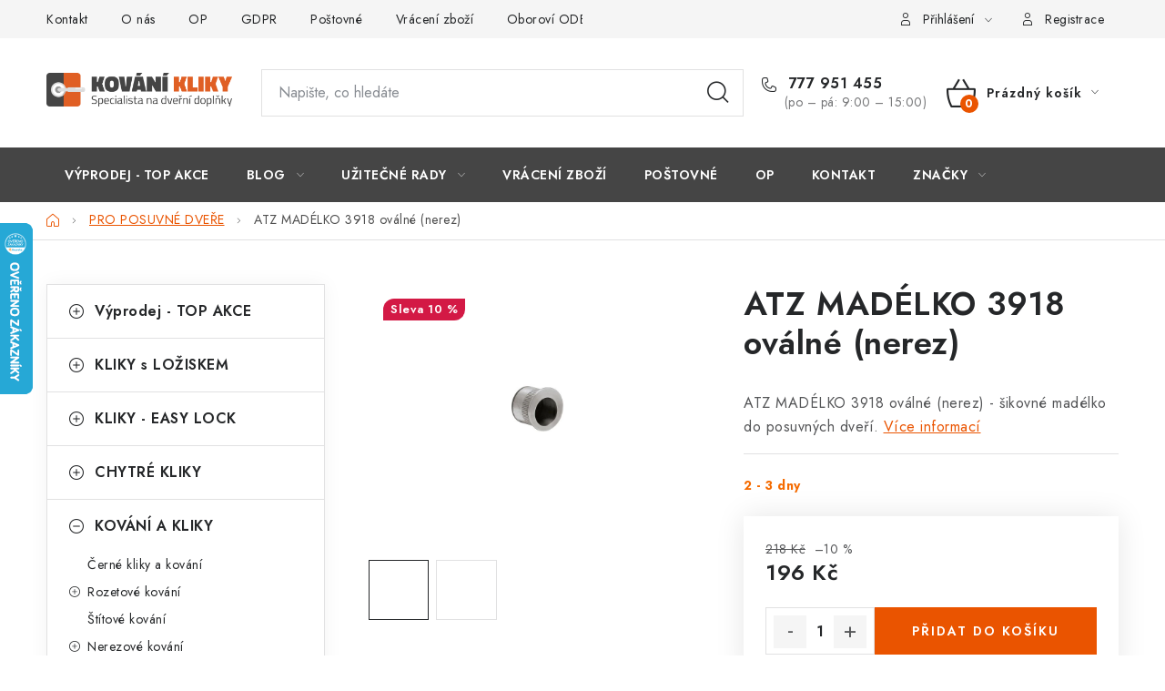

--- FILE ---
content_type: text/html; charset=utf-8
request_url: https://www.kovani-kliky.cz/madelko-atz-3918-ovalne/
body_size: 29408
content:
<!doctype html><html lang="cs" dir="ltr" class="header-background-light external-fonts-loaded"><head><meta charset="utf-8" /><meta name="viewport" content="width=device-width,initial-scale=1" /><title>ATZ MADÉLKO 3918 oválné (nerez) - KOVÁNÍ-KLIKY.CZ</title><link rel="preconnect" href="https://cdn.myshoptet.com" /><link rel="dns-prefetch" href="https://cdn.myshoptet.com" /><link rel="preload" href="https://cdn.myshoptet.com/prj/dist/master/cms/libs/jquery/jquery-1.11.3.min.js" as="script" /><link href="https://cdn.myshoptet.com/prj/dist/master/cms/templates/frontend_templates/shared/css/font-face/nunito.css" rel="stylesheet"><script>
dataLayer = [];
dataLayer.push({'shoptet' : {
    "pageId": 897,
    "pageType": "productDetail",
    "currency": "CZK",
    "currencyInfo": {
        "decimalSeparator": ",",
        "exchangeRate": 1,
        "priceDecimalPlaces": 0,
        "symbol": "K\u010d",
        "symbolLeft": 0,
        "thousandSeparator": " "
    },
    "language": "cs",
    "projectId": 73865,
    "product": {
        "id": 3916,
        "guid": "4637f00b-c355-11e5-b1a4-ac162d8a2454",
        "hasVariants": false,
        "codes": [
            {
                "code": 58720114
            }
        ],
        "code": "58720114",
        "name": "ATZ MAD\u00c9LKO 3918 ov\u00e1ln\u00e9 (nerez)",
        "appendix": "",
        "weight": 0,
        "manufacturer": "ATZ",
        "manufacturerGuid": "1EF533223D4862BEA9C7DA0BA3DED3EE",
        "currentCategory": "KOV\u00c1N\u00cd PRO POSUVN\u00c9 DVE\u0158E",
        "currentCategoryGuid": "2e05d90e-6cce-11e9-a065-0cc47a6c92bc",
        "defaultCategory": "KOV\u00c1N\u00cd PRO POSUVN\u00c9 DVE\u0158E",
        "defaultCategoryGuid": "2e05d90e-6cce-11e9-a065-0cc47a6c92bc",
        "currency": "CZK",
        "priceWithVat": 196
    },
    "cartInfo": {
        "id": null,
        "freeShipping": false,
        "freeShippingFrom": null,
        "leftToFreeGift": {
            "formattedPrice": "0 K\u010d",
            "priceLeft": 0
        },
        "freeGift": false,
        "leftToFreeShipping": {
            "priceLeft": null,
            "dependOnRegion": null,
            "formattedPrice": null
        },
        "discountCoupon": [],
        "getNoBillingShippingPrice": {
            "withoutVat": 0,
            "vat": 0,
            "withVat": 0
        },
        "cartItems": [],
        "taxMode": "ORDINARY"
    },
    "cart": [],
    "customer": {
        "priceRatio": 1,
        "priceListId": 1,
        "groupId": null,
        "registered": false,
        "mainAccount": false
    }
}});
</script>

<!-- Google Tag Manager -->
<script>(function(w,d,s,l,i){w[l]=w[l]||[];w[l].push({'gtm.start':
new Date().getTime(),event:'gtm.js'});var f=d.getElementsByTagName(s)[0],
j=d.createElement(s),dl=l!='dataLayer'?'&l='+l:'';j.async=true;j.src=
'https://www.googletagmanager.com/gtm.js?id='+i+dl;f.parentNode.insertBefore(j,f);
})(window,document,'script','dataLayer','GTM-KBQ9RLZD');</script>
<!-- End Google Tag Manager -->

<meta property="og:type" content="website"><meta property="og:site_name" content="kovani-kliky.cz"><meta property="og:url" content="https://www.kovani-kliky.cz/madelko-atz-3918-ovalne/"><meta property="og:title" content="ATZ MADÉLKO 3918 oválné (nerez) - KOVÁNÍ-KLIKY.CZ"><meta name="author" content="KOVÁNÍ-KLIKY.CZ"><meta name="web_author" content="Shoptet.cz"><meta name="dcterms.rightsHolder" content="www.kovani-kliky.cz"><meta name="robots" content="index,follow"><meta property="og:image" content="https://cdn.myshoptet.com/usr/www.kovani-kliky.cz/user/shop/big/3916(1)_atz-madelko-3918-ovalne--nerez.jpg?66fcee91"><meta property="og:description" content="ATZ MADÉLKO 3918 oválné (nerez) - šikovné madélko do posuvných dveří."><meta name="description" content="ATZ MADÉLKO 3918 oválné (nerez) - šikovné madélko do posuvných dveří."><meta property="product:price:amount" content="196"><meta property="product:price:currency" content="CZK"><style>:root {--color-primary: #454545;--color-primary-h: 0;--color-primary-s: 0%;--color-primary-l: 27%;--color-primary-hover: #ff5100;--color-primary-hover-h: 19;--color-primary-hover-s: 100%;--color-primary-hover-l: 50%;--color-secondary: #EA5400;--color-secondary-h: 22;--color-secondary-s: 100%;--color-secondary-l: 46%;--color-secondary-hover: #fb823c;--color-secondary-hover-h: 22;--color-secondary-hover-s: 96%;--color-secondary-hover-l: 61%;--color-tertiary: #009aab;--color-tertiary-h: 186;--color-tertiary-s: 100%;--color-tertiary-l: 34%;--color-tertiary-hover: #008391;--color-tertiary-hover-h: 186;--color-tertiary-hover-s: 100%;--color-tertiary-hover-l: 28%;--color-header-background: #ffffff;--template-font: "Nunito";--template-headings-font: "Nunito";--header-background-url: url("[data-uri]");--cookies-notice-background: #1A1937;--cookies-notice-color: #F8FAFB;--cookies-notice-button-hover: #f5f5f5;--cookies-notice-link-hover: #27263f;--templates-update-management-preview-mode-content: "Náhled aktualizací šablony je aktivní pro váš prohlížeč."}</style>
    <script>var shoptet = shoptet || {};</script>
    <script src="https://cdn.myshoptet.com/prj/dist/master/shop/dist/main-3g-header.js.05f199e7fd2450312de2.js"></script>
<!-- User include --><!-- service 1213(832) html code header -->
<link href="https://fonts.googleapis.com/css2?family=Jost:wght@400;600;700&display=swap" rel="stylesheet">
<link href="https://cdn.myshoptet.com/prj/dist/master/shop/dist/font-shoptet-13.css.3c47e30adfa2e9e2683b.css" rel="stylesheet">
<link type="text/css" href="https://cdn.myshoptet.com/usr/paxio.myshoptet.com/user/documents/Jupiter/style.css?v1618376" rel="stylesheet" media="all" />
<link type="text/css" href="https://cdn.myshoptet.com/usr/paxio.myshoptet.com/user/documents/Jupiter/preklady.css?v11" rel="stylesheet" media="all" />
<link href="https://cdn.myshoptet.com/usr/paxio.myshoptet.com/user/documents/Jupiter/ikony.css?v1" rel="stylesheet">
<!-- project html code header -->
<style type="text/css"> #subcategories { display: none } </style>
<style>
.type-page .content-inner {max-width: 940px;margin: 0 auto;}
</style>
<!-- /User include --><link rel="shortcut icon" href="/favicon.ico" type="image/x-icon" /><link rel="canonical" href="https://www.kovani-kliky.cz/madelko-atz-3918-ovalne/" />    <script>
        var _hwq = _hwq || [];
        _hwq.push(['setKey', '8112583873097A4EDF41D5FFE6DC19EE']);
        _hwq.push(['setTopPos', '180']);
        _hwq.push(['showWidget', '21']);
        (function() {
            var ho = document.createElement('script');
            ho.src = 'https://cz.im9.cz/direct/i/gjs.php?n=wdgt&sak=8112583873097A4EDF41D5FFE6DC19EE';
            var s = document.getElementsByTagName('script')[0]; s.parentNode.insertBefore(ho, s);
        })();
    </script>
<script>!function(){var t={9196:function(){!function(){var t=/\[object (Boolean|Number|String|Function|Array|Date|RegExp)\]/;function r(r){return null==r?String(r):(r=t.exec(Object.prototype.toString.call(Object(r))))?r[1].toLowerCase():"object"}function n(t,r){return Object.prototype.hasOwnProperty.call(Object(t),r)}function e(t){if(!t||"object"!=r(t)||t.nodeType||t==t.window)return!1;try{if(t.constructor&&!n(t,"constructor")&&!n(t.constructor.prototype,"isPrototypeOf"))return!1}catch(t){return!1}for(var e in t);return void 0===e||n(t,e)}function o(t,r,n){this.b=t,this.f=r||function(){},this.d=!1,this.a={},this.c=[],this.e=function(t){return{set:function(r,n){u(c(r,n),t.a)},get:function(r){return t.get(r)}}}(this),i(this,t,!n);var e=t.push,o=this;t.push=function(){var r=[].slice.call(arguments,0),n=e.apply(t,r);return i(o,r),n}}function i(t,n,o){for(t.c.push.apply(t.c,n);!1===t.d&&0<t.c.length;){if("array"==r(n=t.c.shift()))t:{var i=n,a=t.a;if("string"==r(i[0])){for(var f=i[0].split("."),s=f.pop(),p=(i=i.slice(1),0);p<f.length;p++){if(void 0===a[f[p]])break t;a=a[f[p]]}try{a[s].apply(a,i)}catch(t){}}}else if("function"==typeof n)try{n.call(t.e)}catch(t){}else{if(!e(n))continue;for(var l in n)u(c(l,n[l]),t.a)}o||(t.d=!0,t.f(t.a,n),t.d=!1)}}function c(t,r){for(var n={},e=n,o=t.split("."),i=0;i<o.length-1;i++)e=e[o[i]]={};return e[o[o.length-1]]=r,n}function u(t,o){for(var i in t)if(n(t,i)){var c=t[i];"array"==r(c)?("array"==r(o[i])||(o[i]=[]),u(c,o[i])):e(c)?(e(o[i])||(o[i]={}),u(c,o[i])):o[i]=c}}window.DataLayerHelper=o,o.prototype.get=function(t){var r=this.a;t=t.split(".");for(var n=0;n<t.length;n++){if(void 0===r[t[n]])return;r=r[t[n]]}return r},o.prototype.flatten=function(){this.b.splice(0,this.b.length),this.b[0]={},u(this.a,this.b[0])}}()}},r={};function n(e){var o=r[e];if(void 0!==o)return o.exports;var i=r[e]={exports:{}};return t[e](i,i.exports,n),i.exports}n.n=function(t){var r=t&&t.__esModule?function(){return t.default}:function(){return t};return n.d(r,{a:r}),r},n.d=function(t,r){for(var e in r)n.o(r,e)&&!n.o(t,e)&&Object.defineProperty(t,e,{enumerable:!0,get:r[e]})},n.o=function(t,r){return Object.prototype.hasOwnProperty.call(t,r)},function(){"use strict";n(9196)}()}();</script>    <!-- Global site tag (gtag.js) - Google Analytics -->
    <script async src="https://www.googletagmanager.com/gtag/js?id=G-S7240LP96N"></script>
    <script>
        
        window.dataLayer = window.dataLayer || [];
        function gtag(){dataLayer.push(arguments);}
        

        
        gtag('js', new Date());

                gtag('config', 'UA-9166710-1', { 'groups': "UA" });
        
                gtag('config', 'G-S7240LP96N', {"groups":"GA4","send_page_view":false,"content_group":"productDetail","currency":"CZK","page_language":"cs"});
        
        
        
        
        
        
                    gtag('event', 'page_view', {"send_to":"GA4","page_language":"cs","content_group":"productDetail","currency":"CZK"});
        
                gtag('set', 'currency', 'CZK');

        gtag('event', 'view_item', {
            "send_to": "UA",
            "items": [
                {
                    "id": "58720114",
                    "name": "ATZ MAD\u00c9LKO 3918 ov\u00e1ln\u00e9 (nerez)",
                    "category": "KOV\u00c1N\u00cd PRO POSUVN\u00c9 DVE\u0158E",
                                        "brand": "ATZ",
                                                            "price": 162
                }
            ]
        });
        
        
        
        
        
                    gtag('event', 'view_item', {"send_to":"GA4","page_language":"cs","content_group":"productDetail","value":162,"currency":"CZK","items":[{"item_id":"58720114","item_name":"ATZ MAD\u00c9LKO 3918 ov\u00e1ln\u00e9 (nerez)","item_brand":"ATZ","item_category":"KOV\u00c1N\u00cd PRO POSUVN\u00c9 DVE\u0158E","price":162,"quantity":1,"index":0}]});
        
        
        
        
        
        
        
        document.addEventListener('DOMContentLoaded', function() {
            if (typeof shoptet.tracking !== 'undefined') {
                for (var id in shoptet.tracking.bannersList) {
                    gtag('event', 'view_promotion', {
                        "send_to": "UA",
                        "promotions": [
                            {
                                "id": shoptet.tracking.bannersList[id].id,
                                "name": shoptet.tracking.bannersList[id].name,
                                "position": shoptet.tracking.bannersList[id].position
                            }
                        ]
                    });
                }
            }

            shoptet.consent.onAccept(function(agreements) {
                if (agreements.length !== 0) {
                    console.debug('gtag consent accept');
                    var gtagConsentPayload =  {
                        'ad_storage': agreements.includes(shoptet.config.cookiesConsentOptPersonalisation)
                            ? 'granted' : 'denied',
                        'analytics_storage': agreements.includes(shoptet.config.cookiesConsentOptAnalytics)
                            ? 'granted' : 'denied',
                                                                                                'ad_user_data': agreements.includes(shoptet.config.cookiesConsentOptPersonalisation)
                            ? 'granted' : 'denied',
                        'ad_personalization': agreements.includes(shoptet.config.cookiesConsentOptPersonalisation)
                            ? 'granted' : 'denied',
                        };
                    console.debug('update consent data', gtagConsentPayload);
                    gtag('consent', 'update', gtagConsentPayload);
                    dataLayer.push(
                        { 'event': 'update_consent' }
                    );
                }
            });
        });
    </script>
<script>
    (function(t, r, a, c, k, i, n, g) { t['ROIDataObject'] = k;
    t[k]=t[k]||function(){ (t[k].q=t[k].q||[]).push(arguments) },t[k].c=i;n=r.createElement(a),
    g=r.getElementsByTagName(a)[0];n.async=1;n.src=c;g.parentNode.insertBefore(n,g)
    })(window, document, 'script', '//www.heureka.cz/ocm/sdk.js?source=shoptet&version=2&page=product_detail', 'heureka', 'cz');

    heureka('set_user_consent', 1);
</script>
</head><body class="desktop id-897 in-kovani-pro-posuvne-dvere template-13 type-product type-detail multiple-columns-body columns-mobile-2 columns-3 blank-mode blank-mode-css smart-labels-active ums_forms_redesign--off ums_a11y_category_page--on ums_discussion_rating_forms--off ums_flags_display_unification--on ums_a11y_login--on mobile-header-version-1">
        <div id="fb-root"></div>
        <script>
            window.fbAsyncInit = function() {
                FB.init({
//                    appId            : 'your-app-id',
                    autoLogAppEvents : true,
                    xfbml            : true,
                    version          : 'v19.0'
                });
            };
        </script>
        <script async defer crossorigin="anonymous" src="https://connect.facebook.net/cs_CZ/sdk.js"></script>
<!-- Google Tag Manager (noscript) -->
<noscript><iframe src="https://www.googletagmanager.com/ns.html?id=GTM-KBQ9RLZD"
height="0" width="0" style="display:none;visibility:hidden"></iframe></noscript>
<!-- End Google Tag Manager (noscript) -->

<a href="#content" class="skip-link sr-only">Přejít na obsah</a><div class="overall-wrapper"><div class="user-action"><div class="container">
    <div class="user-action-in">
                    <div id="login" class="user-action-login popup-widget login-widget" role="dialog" aria-labelledby="loginHeading">
        <div class="popup-widget-inner">
                            <h2 id="loginHeading">Přihlášení k vašemu účtu</h2><div id="customerLogin"><form action="/action/Customer/Login/" method="post" id="formLoginIncluded" class="csrf-enabled formLogin" data-testid="formLogin"><input type="hidden" name="referer" value="" /><div class="form-group"><div class="input-wrapper email js-validated-element-wrapper no-label"><input type="email" name="email" class="form-control" autofocus placeholder="E-mailová adresa (např. jan@novak.cz)" data-testid="inputEmail" autocomplete="email" required /></div></div><div class="form-group"><div class="input-wrapper password js-validated-element-wrapper no-label"><input type="password" name="password" class="form-control" placeholder="Heslo" data-testid="inputPassword" autocomplete="current-password" required /><span class="no-display">Nemůžete vyplnit toto pole</span><input type="text" name="surname" value="" class="no-display" /></div></div><div class="form-group"><div class="login-wrapper"><button type="submit" class="btn btn-secondary btn-text btn-login" data-testid="buttonSubmit">Přihlásit se</button><div class="password-helper"><a href="/registrace/" data-testid="signup" rel="nofollow">Nová registrace</a><a href="/klient/zapomenute-heslo/" rel="nofollow">Zapomenuté heslo</a></div></div></div></form>
</div>                    </div>
    </div>

                <div id="cart-widget" class="user-action-cart popup-widget cart-widget loader-wrapper" data-testid="popupCartWidget" role="dialog" aria-hidden="true">
            <div class="popup-widget-inner cart-widget-inner place-cart-here">
                <div class="loader-overlay">
                    <div class="loader"></div>
                </div>
            </div>
        </div>
    </div>
</div>
</div><div class="top-navigation-bar" data-testid="topNavigationBar">

    <div class="container">

                            <div class="top-navigation-menu">
                <ul class="top-navigation-bar-menu">
                                            <li class="top-navigation-menu-item-773">
                            <a href="/kontakt/" title="Kontakt a Showroom">Kontakt</a>
                        </li>
                                            <li class="top-navigation-menu-item-27">
                            <a href="/o-nas/" title="O nás - BATTENTE s.r.o.">O nás</a>
                        </li>
                                            <li class="top-navigation-menu-item-772">
                            <a href="/obchodni-podminky/" title="Obchodní podmínky">OP</a>
                        </li>
                                            <li class="top-navigation-menu-item-1041">
                            <a href="/ochrana-osobnich-udaju-gdpr/" title="GDPR - Ochrana osobních údajů ">GDPR</a>
                        </li>
                                            <li class="top-navigation-menu-item-774">
                            <a href="/postovne-a-doprava/" title="Poštovné a doprava">Poštovné</a>
                        </li>
                                            <li class="top-navigation-menu-item-780">
                            <a href="/vraceni-vymena-zbozi/" title="Vrácení, výměna zboží">Vrácení zboží</a>
                        </li>
                                            <li class="top-navigation-menu-item-962">
                            <a href="/prodejci-dveri/" title="Odborníci z oboru - dveře, podlahy a kliky">Oboroví ODBORNÍCI</a>
                        </li>
                                            <li class="top-navigation-menu-item-779">
                            <a href="/doporucujeme/" title="Doporučujeme">Doporučujeme</a>
                        </li>
                                    </ul>
                <div class="top-navigation-menu-trigger">Více</div>
                <ul class="top-navigation-bar-menu-helper"></ul>
            </div>
        
        <div class="top-navigation-tools">
                        <button class="top-nav-button top-nav-button-login toggle-window" type="button" data-target="login" aria-haspopup="dialog" aria-controls="login" aria-expanded="false" data-testid="signin"><span>Přihlášení</span></button>
    <a href="/registrace/" class="top-nav-button top-nav-button-register" data-testid="headerSignup">Registrace</a>
        </div>

    </div>

</div>
<header id="header">
        <div class="header-top">
            <div class="container navigation-wrapper header-top-wrapper">
                <div class="site-name"><a href="/" data-testid="linkWebsiteLogo"><img src="https://cdn.myshoptet.com/usr/www.kovani-kliky.cz/user/logos/logo_kovani_kliky.png" alt="KOVÁNÍ-KLIKY.CZ" fetchpriority="low" /></a></div>                <div class="search" itemscope itemtype="https://schema.org/WebSite">
                    <meta itemprop="headline" content="KOVÁNÍ PRO POSUVNÉ DVEŘE"/><meta itemprop="url" content="https://www.kovani-kliky.cz"/><meta itemprop="text" content="ATZ MADÉLKO 3918 oválné (nerez) - šikovné madélko do posuvných dveří."/>                    <form action="/action/ProductSearch/prepareString/" method="post"
    id="formSearchForm" class="search-form compact-form js-search-main"
    itemprop="potentialAction" itemscope itemtype="https://schema.org/SearchAction" data-testid="searchForm">
    <fieldset>
        <meta itemprop="target"
            content="https://www.kovani-kliky.cz/vyhledavani/?string={string}"/>
        <input type="hidden" name="language" value="cs"/>
        
            
    <span class="search-input-icon" aria-hidden="true"></span>

<input
    type="search"
    name="string"
        class="query-input form-control search-input js-search-input"
    placeholder="Napište, co hledáte"
    autocomplete="off"
    required
    itemprop="query-input"
    aria-label="Vyhledávání"
    data-testid="searchInput"
>
            <button type="submit" class="btn btn-default search-button" data-testid="searchBtn">Hledat</button>
        
    </fieldset>
</form>
                </div>
                <div class="navigation-buttons">
                    <a href="#" class="toggle-window" data-target="search" data-testid="linkSearchIcon"><span class="sr-only">Hledat</span></a>
                        
    <a href="/kosik/" class="btn btn-icon toggle-window cart-count" data-target="cart" data-hover="true" data-redirect="true" data-testid="headerCart" rel="nofollow" aria-haspopup="dialog" aria-expanded="false" aria-controls="cart-widget">
        
                <span class="sr-only">Nákupní košík</span>
        
            <span class="cart-price visible-lg-inline-block" data-testid="headerCartPrice">
                                    Prázdný košík                            </span>
        
    
            </a>
                    <a href="#" class="toggle-window" data-target="navigation" data-testid="hamburgerMenu"></a>
                </div>
            </div>
        </div>
        <div class="header-bottom">
            <div class="container navigation-wrapper header-bottom-wrapper js-navigation-container">
                <nav id="navigation" aria-label="Hlavní menu" data-collapsible="true"><div class="navigation-in menu"><ul class="menu-level-1" role="menubar" data-testid="headerMenuItems"><li class="menu-item-984" role="none"><a href="/top-akce/" data-testid="headerMenuItem" role="menuitem" aria-expanded="false"><b>Výprodej - TOP AKCE</b></a></li>
<li class="menu-item-1065 ext" role="none"><a href="/blog/" data-testid="headerMenuItem" role="menuitem" aria-haspopup="true" aria-expanded="false"><b>Blog</b><span class="submenu-arrow"></span></a><ul class="menu-level-2" aria-label="Blog" tabindex="-1" role="menu"><li class="" role="none"><a href="/blog/inovativni-kliky-easy-lock-revoluce-v-zamykani-dveri/" class="menu-image" data-testid="headerMenuItem" tabindex="-1" aria-hidden="true"><img src="data:image/svg+xml,%3Csvg%20width%3D%22140%22%20height%3D%22100%22%20xmlns%3D%22http%3A%2F%2Fwww.w3.org%2F2000%2Fsvg%22%3E%3C%2Fsvg%3E" alt="" aria-hidden="true" width="140" height="100"  data-src="https://cdn.myshoptet.com/usr/www.kovani-kliky.cz/user/articles/images/easy_lock_omega_titan.jpg" fetchpriority="low" /></a><div><a href="/blog/inovativni-kliky-easy-lock-revoluce-v-zamykani-dveri/" data-testid="headerMenuItem" role="menuitem"><span>Inovativní Kliky EASY LOCK – Revoluce v Zamykání Dveří</span></a>
                        </div></li><li class="" role="none"><a href="/blog/panikove-zamky-pro-specialni-unikove-cesty/" class="menu-image" data-testid="headerMenuItem" tabindex="-1" aria-hidden="true"><img src="data:image/svg+xml,%3Csvg%20width%3D%22140%22%20height%3D%22100%22%20xmlns%3D%22http%3A%2F%2Fwww.w3.org%2F2000%2Fsvg%22%3E%3C%2Fsvg%3E" alt="" aria-hidden="true" width="140" height="100"  data-src="https://cdn.myshoptet.com/usr/www.kovani-kliky.cz/user/articles/images/z__mek_pro_paniku-1.jpg" fetchpriority="low" /></a><div><a href="/blog/panikove-zamky-pro-specialni-unikove-cesty/" data-testid="headerMenuItem" role="menuitem"><span>Panikové zámky pro speciální únikové cesty</span></a>
                        </div></li><li class="" role="none"><a href="/blog/odolne-kliky-pro-zatezove-prostory/" class="menu-image" data-testid="headerMenuItem" tabindex="-1" aria-hidden="true"><img src="data:image/svg+xml,%3Csvg%20width%3D%22140%22%20height%3D%22100%22%20xmlns%3D%22http%3A%2F%2Fwww.w3.org%2F2000%2Fsvg%22%3E%3C%2Fsvg%3E" alt="" aria-hidden="true" width="140" height="100"  data-src="https://cdn.myshoptet.com/usr/www.kovani-kliky.cz/user/articles/images/slide_bloc.png" fetchpriority="low" /></a><div><a href="/blog/odolne-kliky-pro-zatezove-prostory/" data-testid="headerMenuItem" role="menuitem"><span>Odolné kliky pro zátěžové prostory</span></a>
                        </div></li><li class="" role="none"><a href="/blog/visaci-zamek-s-kodem-tokoz-je-sazka-na-jistotu/" class="menu-image" data-testid="headerMenuItem" tabindex="-1" aria-hidden="true"><img src="data:image/svg+xml,%3Csvg%20width%3D%22140%22%20height%3D%22100%22%20xmlns%3D%22http%3A%2F%2Fwww.w3.org%2F2000%2Fsvg%22%3E%3C%2Fsvg%3E" alt="" aria-hidden="true" width="140" height="100"  data-src="https://cdn.myshoptet.com/usr/www.kovani-kliky.cz/user/articles/images/tokoz_delta_50_3.jpg" fetchpriority="low" /></a><div><a href="/blog/visaci-zamek-s-kodem-tokoz-je-sazka-na-jistotu/" data-testid="headerMenuItem" role="menuitem"><span>Visací zámek s kodem - Tokoz je sázka na jistotu</span></a>
                        </div></li><li class="" role="none"><a href="/blog/pridavny-zamek-s-ochrannou-rozetou-zajisti-bezpecnost/" class="menu-image" data-testid="headerMenuItem" tabindex="-1" aria-hidden="true"><img src="data:image/svg+xml,%3Csvg%20width%3D%22140%22%20height%3D%22100%22%20xmlns%3D%22http%3A%2F%2Fwww.w3.org%2F2000%2Fsvg%22%3E%3C%2Fsvg%3E" alt="" aria-hidden="true" width="140" height="100"  data-src="https://cdn.myshoptet.com/usr/www.kovani-kliky.cz/user/articles/images/pridavne-bezpecnostni-kovani.jpg" fetchpriority="low" /></a><div><a href="/blog/pridavny-zamek-s-ochrannou-rozetou-zajisti-bezpecnost/" data-testid="headerMenuItem" role="menuitem"><span>Přídavný zámek s ochrannou rozetou zajistí bezpečnost</span></a>
                        </div></li><li class="" role="none"><a href="/blog/nesmrtelna-klasika-klika-alt-wien/" class="menu-image" data-testid="headerMenuItem" tabindex="-1" aria-hidden="true"><img src="data:image/svg+xml,%3Csvg%20width%3D%22140%22%20height%3D%22100%22%20xmlns%3D%22http%3A%2F%2Fwww.w3.org%2F2000%2Fsvg%22%3E%3C%2Fsvg%3E" alt="" aria-hidden="true" width="140" height="100"  data-src="https://cdn.myshoptet.com/usr/www.kovani-kliky.cz/user/articles/images/alt_wien___l__nek.jpg" fetchpriority="low" /></a><div><a href="/blog/nesmrtelna-klasika-klika-alt-wien/" data-testid="headerMenuItem" role="menuitem"><span>Nesmrtelná klasika - klika Alt Wien</span></a>
                        </div></li><li class="" role="none"><a href="/blog/co-to-je-stavebni-vlozka/" class="menu-image" data-testid="headerMenuItem" tabindex="-1" aria-hidden="true"><img src="data:image/svg+xml,%3Csvg%20width%3D%22140%22%20height%3D%22100%22%20xmlns%3D%22http%3A%2F%2Fwww.w3.org%2F2000%2Fsvg%22%3E%3C%2Fsvg%3E" alt="" aria-hidden="true" width="140" height="100"  data-src="https://cdn.myshoptet.com/usr/www.kovani-kliky.cz/user/articles/images/stavebn___vlo__ka_1.jpg" fetchpriority="low" /></a><div><a href="/blog/co-to-je-stavebni-vlozka/" data-testid="headerMenuItem" role="menuitem"><span>Co to je stavební vložka?</span></a>
                        </div></li><li class="" role="none"><a href="/blog/kovane-kliky---nezapomenutelny-zazitek-z--privitani/" class="menu-image" data-testid="headerMenuItem" tabindex="-1" aria-hidden="true"><img src="data:image/svg+xml,%3Csvg%20width%3D%22140%22%20height%3D%22100%22%20xmlns%3D%22http%3A%2F%2Fwww.w3.org%2F2000%2Fsvg%22%3E%3C%2Fsvg%3E" alt="" aria-hidden="true" width="140" height="100"  data-src="https://cdn.myshoptet.com/usr/www.kovani-kliky.cz/user/articles/images/kovan___kliky_bez_pozad__.jpg" fetchpriority="low" /></a><div><a href="/blog/kovane-kliky---nezapomenutelny-zazitek-z--privitani/" data-testid="headerMenuItem" role="menuitem"><span>Kované kliky – nezapomenutelný zážitek z přivítání</span></a>
                        </div></li><li class="" role="none"><a href="/blog/pohadkove-kouzlo-rustikalni-kliky/" class="menu-image" data-testid="headerMenuItem" tabindex="-1" aria-hidden="true"><img src="data:image/svg+xml,%3Csvg%20width%3D%22140%22%20height%3D%22100%22%20xmlns%3D%22http%3A%2F%2Fwww.w3.org%2F2000%2Fsvg%22%3E%3C%2Fsvg%3E" alt="" aria-hidden="true" width="140" height="100"  data-src="https://cdn.myshoptet.com/usr/www.kovani-kliky.cz/user/articles/images/rustik_kliky_blog.jpg" fetchpriority="low" /></a><div><a href="/blog/pohadkove-kouzlo-rustikalni-kliky/" data-testid="headerMenuItem" role="menuitem"><span>Pohádkové kouzlo rustikální kliky</span></a>
                        </div></li><li class="" role="none"><a href="/blog/cerne-kliky-jsou-in/" class="menu-image" data-testid="headerMenuItem" tabindex="-1" aria-hidden="true"><img src="data:image/svg+xml,%3Csvg%20width%3D%22140%22%20height%3D%22100%22%20xmlns%3D%22http%3A%2F%2Fwww.w3.org%2F2000%2Fsvg%22%3E%3C%2Fsvg%3E" alt="" aria-hidden="true" width="140" height="100"  data-src="https://cdn.myshoptet.com/usr/www.kovani-kliky.cz/user/articles/images/7587_kovani-rk-c36-garda-ce-bb.jpg" fetchpriority="low" /></a><div><a href="/blog/cerne-kliky-jsou-in/" data-testid="headerMenuItem" role="menuitem"><span>Černé kliky jsou &quot;IN&quot;</span></a>
                        </div></li><li class="" role="none"><a href="/blog/nerezove-kliky-jsou-nesmrtelne/" class="menu-image" data-testid="headerMenuItem" tabindex="-1" aria-hidden="true"><img src="data:image/svg+xml,%3Csvg%20width%3D%22140%22%20height%3D%22100%22%20xmlns%3D%22http%3A%2F%2Fwww.w3.org%2F2000%2Fsvg%22%3E%3C%2Fsvg%3E" alt="" aria-hidden="true" width="140" height="100"  data-src="https://cdn.myshoptet.com/usr/www.kovani-kliky.cz/user/articles/images/nerezov___kliky.jpg" fetchpriority="low" /></a><div><a href="/blog/nerezove-kliky-jsou-nesmrtelne/" data-testid="headerMenuItem" role="menuitem"><span>Nerezové kliky jsou nesmrtelné</span></a>
                        </div></li><li class="" role="none"><a href="/blog/co-je-bezpecnostni-klika/" class="menu-image" data-testid="headerMenuItem" tabindex="-1" aria-hidden="true"><img src="data:image/svg+xml,%3Csvg%20width%3D%22140%22%20height%3D%22100%22%20xmlns%3D%22http%3A%2F%2Fwww.w3.org%2F2000%2Fsvg%22%3E%3C%2Fsvg%3E" alt="" aria-hidden="true" width="140" height="100"  data-src="https://cdn.myshoptet.com/usr/www.kovani-kliky.cz/user/articles/images/bk_rostex_ravena.jpg" fetchpriority="low" /></a><div><a href="/blog/co-je-bezpecnostni-klika/" data-testid="headerMenuItem" role="menuitem"><span>Co je bezpečnostní klika</span></a>
                        </div></li><li class="" role="none"><a href="/blog/co-je-rozetove-kovani/" class="menu-image" data-testid="headerMenuItem" tabindex="-1" aria-hidden="true"><img src="data:image/svg+xml,%3Csvg%20width%3D%22140%22%20height%3D%22100%22%20xmlns%3D%22http%3A%2F%2Fwww.w3.org%2F2000%2Fsvg%22%3E%3C%2Fsvg%3E" alt="" aria-hidden="true" width="140" height="100"  data-src="https://cdn.myshoptet.com/usr/www.kovani-kliky.cz/user/articles/images/hr_nerez.jpg" fetchpriority="low" /></a><div><a href="/blog/co-je-rozetove-kovani/" data-testid="headerMenuItem" role="menuitem"><span>Co je rozetové kování</span></a>
                        </div></li></ul></li>
<li class="menu-item-785 ext" role="none"><a href="/uzitecne-rady/" data-testid="headerMenuItem" role="menuitem" aria-haspopup="true" aria-expanded="false"><b>Užitečné rady</b><span class="submenu-arrow"></span></a><ul class="menu-level-2" aria-label="Užitečné rady" tabindex="-1" role="menu"><li class="" role="none"><a href="/uzitecne-rady/jak-vybrat-zadlabaci-zamek/" class="menu-image" data-testid="headerMenuItem" tabindex="-1" aria-hidden="true"><img src="data:image/svg+xml,%3Csvg%20width%3D%22140%22%20height%3D%22100%22%20xmlns%3D%22http%3A%2F%2Fwww.w3.org%2F2000%2Fsvg%22%3E%3C%2Fsvg%3E" alt="" aria-hidden="true" width="140" height="100"  data-src="https://cdn.myshoptet.com/usr/www.kovani-kliky.cz/user/articles/images/panikov___z__mky_ii.jpg" fetchpriority="low" /></a><div><a href="/uzitecne-rady/jak-vybrat-zadlabaci-zamek/" data-testid="headerMenuItem" role="menuitem"><span>Jak vybrat zadlabací zámek</span></a>
                        </div></li><li class="" role="none"><a href="/uzitecne-rady/jak-vybrat-bezpecnostni-kliku/" class="menu-image" data-testid="headerMenuItem" tabindex="-1" aria-hidden="true"><img src="data:image/svg+xml,%3Csvg%20width%3D%22140%22%20height%3D%22100%22%20xmlns%3D%22http%3A%2F%2Fwww.w3.org%2F2000%2Fsvg%22%3E%3C%2Fsvg%3E" alt="" aria-hidden="true" width="140" height="100"  data-src="https://cdn.myshoptet.com/usr/www.kovani-kliky.cz/user/articles/images/bezpe____ky.jpg" fetchpriority="low" /></a><div><a href="/uzitecne-rady/jak-vybrat-bezpecnostni-kliku/" data-testid="headerMenuItem" role="menuitem"><span>Jak vybrat bezpečnostní kliku</span></a>
                        </div></li><li class="" role="none"><a href="/uzitecne-rady/jak-vybrat-cylindrickou-vlozku/" class="menu-image" data-testid="headerMenuItem" tabindex="-1" aria-hidden="true"><img src="data:image/svg+xml,%3Csvg%20width%3D%22140%22%20height%3D%22100%22%20xmlns%3D%22http%3A%2F%2Fwww.w3.org%2F2000%2Fsvg%22%3E%3C%2Fsvg%3E" alt="" aria-hidden="true" width="140" height="100"  data-src="https://cdn.myshoptet.com/usr/www.kovani-kliky.cz/user/articles/images/vlo__ky.jpg" fetchpriority="low" /></a><div><a href="/uzitecne-rady/jak-vybrat-cylindrickou-vlozku/" data-testid="headerMenuItem" role="menuitem"><span>Jak vybrat cylindrickou vložku</span></a>
                        </div></li><li class="" role="none"><a href="/uzitecne-rady/jak-vybrat-kliky/" class="menu-image" data-testid="headerMenuItem" tabindex="-1" aria-hidden="true"><img src="data:image/svg+xml,%3Csvg%20width%3D%22140%22%20height%3D%22100%22%20xmlns%3D%22http%3A%2F%2Fwww.w3.org%2F2000%2Fsvg%22%3E%3C%2Fsvg%3E" alt="" aria-hidden="true" width="140" height="100"  data-src="https://cdn.myshoptet.com/usr/www.kovani-kliky.cz/user/articles/images/ochrann__.jpg" fetchpriority="low" /></a><div><a href="/uzitecne-rady/jak-vybrat-kliky/" data-testid="headerMenuItem" role="menuitem"><span>Jak vybrat kliky a kování</span></a>
                        </div></li><li class="" role="none"><a href="/uzitecne-rady/montaz-rozetoveho-kovani/" class="menu-image" data-testid="headerMenuItem" tabindex="-1" aria-hidden="true"><img src="data:image/svg+xml,%3Csvg%20width%3D%22140%22%20height%3D%22100%22%20xmlns%3D%22http%3A%2F%2Fwww.w3.org%2F2000%2Fsvg%22%3E%3C%2Fsvg%3E" alt="" aria-hidden="true" width="140" height="100"  data-src="https://cdn.myshoptet.com/usr/www.kovani-kliky.cz/user/articles/images/__ern___kliky_na_dve__e.jpg" fetchpriority="low" /></a><div><a href="/uzitecne-rady/montaz-rozetoveho-kovani/" data-testid="headerMenuItem" role="menuitem"><span>Montáž rozetového kování</span></a>
                        </div></li><li class="" role="none"><a href="/uzitecne-rady/jak-zmerit-roztec-kovani/" class="menu-image" data-testid="headerMenuItem" tabindex="-1" aria-hidden="true"><img src="data:image/svg+xml,%3Csvg%20width%3D%22140%22%20height%3D%22100%22%20xmlns%3D%22http%3A%2F%2Fwww.w3.org%2F2000%2Fsvg%22%3E%3C%2Fsvg%3E" alt="" aria-hidden="true" width="140" height="100"  data-src="https://cdn.myshoptet.com/usr/www.kovani-kliky.cz/user/articles/images/profilov___dve__e.jpg" fetchpriority="low" /></a><div><a href="/uzitecne-rady/jak-zmerit-roztec-kovani/" data-testid="headerMenuItem" role="menuitem"><span>Jak změřit rozteč kování</span></a>
                        </div></li><li class="" role="none"><a href="/uzitecne-rady/kategorie-produktu/" class="menu-image" data-testid="headerMenuItem" tabindex="-1" aria-hidden="true"><img src="data:image/svg+xml,%3Csvg%20width%3D%22140%22%20height%3D%22100%22%20xmlns%3D%22http%3A%2F%2Fwww.w3.org%2F2000%2Fsvg%22%3E%3C%2Fsvg%3E" alt="" aria-hidden="true" width="140" height="100"  data-src="https://cdn.myshoptet.com/prj/dist/master/cms/templates/frontend_templates/00/img/folder.svg" fetchpriority="low" /></a><div><a href="/uzitecne-rady/kategorie-produktu/" data-testid="headerMenuItem" role="menuitem"><span>Kategorie produktů</span></a>
                        </div></li><li class="" role="none"><a href="/uzitecne-rady/kovani-a-kliky-cobra/" class="menu-image" data-testid="headerMenuItem" tabindex="-1" aria-hidden="true"><img src="data:image/svg+xml,%3Csvg%20width%3D%22140%22%20height%3D%22100%22%20xmlns%3D%22http%3A%2F%2Fwww.w3.org%2F2000%2Fsvg%22%3E%3C%2Fsvg%3E" alt="" aria-hidden="true" width="140" height="100"  data-src="https://cdn.myshoptet.com/usr/www.kovani-kliky.cz/user/articles/images/design.jpg" fetchpriority="low" /></a><div><a href="/uzitecne-rady/kovani-a-kliky-cobra/" data-testid="headerMenuItem" role="menuitem"><span>Kování a kliky Cobra</span></a>
                        </div></li></ul></li>
<li class="menu-item-780" role="none"><a href="/vraceni-vymena-zbozi/" data-testid="headerMenuItem" role="menuitem" aria-expanded="false"><b>Vrácení zboží</b></a></li>
<li class="menu-item-774" role="none"><a href="/postovne-a-doprava/" data-testid="headerMenuItem" role="menuitem" aria-expanded="false"><b>Poštovné</b></a></li>
<li class="menu-item-772" role="none"><a href="/obchodni-podminky/" data-testid="headerMenuItem" role="menuitem" aria-expanded="false"><b>OP</b></a></li>
<li class="menu-item-773" role="none"><a href="/kontakt/" data-testid="headerMenuItem" role="menuitem" aria-expanded="false"><b>Kontakt</b></a></li>
<li class="appended-category menu-item-1061" role="none"><a href="/kliky-s-kluznym-loziskem/"><b>KLIKY s LOŽISKEM</b></a></li><li class="appended-category menu-item-1158" role="none"><a href="/easy-lock-zamykani-v-klice/"><b>KLIKY - EASY LOCK</b></a></li><li class="appended-category menu-item-1161" role="none"><a href="/chytre-kliky/"><b>CHYTRÉ KLIKY</b></a></li><li class="appended-category menu-item-869 ext" role="none"><a href="/kovani-a-kliky/"><b>KOVÁNÍ A KLIKY</b><span class="submenu-arrow" role="menuitem"></span></a><ul class="menu-level-2 menu-level-2-appended" role="menu"><li class="menu-item-1066" role="none"><a href="/cerne-kliky/" data-testid="headerMenuItem" role="menuitem"><span>Černé kliky a kování</span></a></li><li class="menu-item-886" role="none"><a href="/rozetove-kovani/" data-testid="headerMenuItem" role="menuitem"><span>Rozetové kování</span></a></li><li class="menu-item-903" role="none"><a href="/stitove-kovani/" data-testid="headerMenuItem" role="menuitem"><span>Štítové kování</span></a></li><li class="menu-item-870" role="none"><a href="/nerezove-kovani/" data-testid="headerMenuItem" role="menuitem"><span>Nerezové kování </span></a></li><li class="menu-item-893" role="none"><a href="/hlinikove-kovani/" data-testid="headerMenuItem" role="menuitem"><span>Hliníkové kování</span></a></li><li class="menu-item-915" role="none"><a href="/rustikalni-kovani/" data-testid="headerMenuItem" role="menuitem"><span>Rustikální kování</span></a></li><li class="menu-item-923" role="none"><a href="/luxusni-kovani/" data-testid="headerMenuItem" role="menuitem"><span>Luxusní kování</span></a></li><li class="menu-item-879" role="none"><a href="/kovane-kovani/" data-testid="headerMenuItem" role="menuitem"><span>Kované kování</span></a></li><li class="menu-item-942" role="none"><a href="/kovane-vesaky/" data-testid="headerMenuItem" role="menuitem"><span>Kované věšáky</span></a></li><li class="menu-item-922" role="none"><a href="/okenni-kovani/" data-testid="headerMenuItem" role="menuitem"><span>Okenní kliky</span></a></li></ul></li><li class="appended-category menu-item-890 ext" role="none"><a href="/bezpecnostni-kovani-tr2/"><b>BEZPEČNOSTNÍ KOVÁNÍ</b><span class="submenu-arrow" role="menuitem"></span></a><ul class="menu-level-2 menu-level-2-appended" role="menu"><li class="menu-item-916" role="none"><a href="/bezpecnostni-kovani-v-bt-2/" data-testid="headerMenuItem" role="menuitem"><span>bezpečnostní tř. 2</span></a></li><li class="menu-item-891" role="none"><a href="/bezpecnostni-kovani-v-bt-3/" data-testid="headerMenuItem" role="menuitem"><span>bezpečnostní tř. 3</span></a></li><li class="menu-item-963" role="none"><a href="/bezpecnostni-kovani-v-bt-4/" data-testid="headerMenuItem" role="menuitem"><span>bezpečnostní tř. 4</span></a></li><li class="menu-item-877" role="none"><a href="/kovani-na-vchodove-dvere/" data-testid="headerMenuItem" role="menuitem"><span>Vchodové kování</span></a></li><li class="menu-item-970" role="none"><a href="/kovani-pro-plastove-a-hlinikove-dvere/" data-testid="headerMenuItem" role="menuitem"><span>Pro plastové a hliníkové dveře</span></a></li></ul></li><li class="appended-category menu-item-884 ext" role="none"><a href="/cylindricke-vlozky/"><b>CYLINDRICKÉ VLOŽKY</b><span class="submenu-arrow" role="menuitem"></span></a><ul class="menu-level-2 menu-level-2-appended" role="menu"><li class="menu-item-952" role="none"><a href="/bezpecnostni-cylindricke-vlozky/" data-testid="headerMenuItem" role="menuitem"><span>Bezpečnostní vložky</span></a></li><li class="menu-item-953" role="none"><a href="/cylindricke-vlozky-s-knoflikem/" data-testid="headerMenuItem" role="menuitem"><span>Bezpečnostní s knoflíkem</span></a></li><li class="menu-item-954" role="none"><a href="/stavebni-vlozky/" data-testid="headerMenuItem" role="menuitem"><span>Stavební vložky </span></a></li></ul></li><li class="appended-category menu-item-918 ext" role="none"><a href="/visaci-zamek/"><b>VISACÍ ZÁMKY</b><span class="submenu-arrow" role="menuitem"></span></a><ul class="menu-level-2 menu-level-2-appended" role="menu"><li class="menu-item-921" role="none"><a href="/bezpecnostni-visaci-zamek/" data-testid="headerMenuItem" role="menuitem"><span>Bezpečnostní visací zámky</span></a></li><li class="menu-item-919" role="none"><a href="/visaci-zamky/" data-testid="headerMenuItem" role="menuitem"><span>Visací zámky </span></a></li><li class="menu-item-957" role="none"><a href="/kodovy-visaci-zamek/" data-testid="headerMenuItem" role="menuitem"><span>Visací zámky s kódem</span></a></li><li class="menu-item-1032" role="none"><a href="/specialni-visaci-zamky/" data-testid="headerMenuItem" role="menuitem"><span>Speciální visací zámky</span></a></li></ul></li><li class="appended-category menu-item-958 ext" role="none"><a href="/zamky-petlice-a-zavory/"><b>ZÁMKY, PETLICE A ZÁVORY</b><span class="submenu-arrow" role="menuitem"></span></a><ul class="menu-level-2 menu-level-2-appended" role="menu"><li class="menu-item-909" role="none"><a href="/zamky-zadlabaci/" data-testid="headerMenuItem" role="menuitem"><span>Dveřní a zadlabací zámky</span></a></li><li class="menu-item-1151" role="none"><a href="/magneticke-zadlabaci-zamky/" data-testid="headerMenuItem" role="menuitem"><span>Magnetické zadlabací zámky</span></a></li><li class="menu-item-1148" role="none"><a href="/panikove-zamky/" data-testid="headerMenuItem" role="menuitem"><span>Panikové zámky</span></a></li><li class="menu-item-904" role="none"><a href="/pridavny-zamek/" data-testid="headerMenuItem" role="menuitem"><span>Přídavné zámky</span></a></li><li class="menu-item-905" role="none"><a href="/petlice-zavory/" data-testid="headerMenuItem" role="menuitem"><span>Petlice, závory a boxy</span></a></li></ul></li><li class="appended-category menu-item-889 ext" role="none"><a href="/specialni-kovani/"><b>SPECIÁLNÍ KOVÁNÍ</b><span class="submenu-arrow" role="menuitem"></span></a><ul class="menu-level-2 menu-level-2-appended" role="menu"><li class="menu-item-900" role="none"><a href="/objektove-kovani/" data-testid="headerMenuItem" role="menuitem"><span>Objektové kování</span></a></li><li class="menu-item-940" role="none"><a href="/protipozarni-kovani/" data-testid="headerMenuItem" role="menuitem"><span>Protipožární kování</span></a></li><li class="menu-item-1166" role="none"><a href="/kabinove-kovani/" data-testid="headerMenuItem" role="menuitem"><span>Kabinové kování</span></a></li></ul></li><li class="appended-category menu-item-956 ext" role="none"><a href="/dverni-doplnky/"><b>DOPLŇKY KE DVEŘÍM</b><span class="submenu-arrow" role="menuitem"></span></a><ul class="menu-level-2 menu-level-2-appended" role="menu"><li class="menu-item-917" role="none"><a href="/digitalni-kukatka/" data-testid="headerMenuItem" role="menuitem"><span>Digitální kukátka</span></a></li><li class="menu-item-875" role="none"><a href="/dverni-kukatka/" data-testid="headerMenuItem" role="menuitem"><span>Dveřní kukátka</span></a></li><li class="menu-item-941" role="none"><a href="/vetraci-mrizky/" data-testid="headerMenuItem" role="menuitem"><span>Větrací mřížky</span></a></li><li class="menu-item-878" role="none"><a href="/zarazka-dveri/" data-testid="headerMenuItem" role="menuitem"><span>Zarážky dveří</span></a></li><li class="menu-item-932" role="none"><a href="/samozavirace/" data-testid="headerMenuItem" role="menuitem"><span>Samozavírače dveří</span></a></li><li class="menu-item-880" role="none"><a href="/klepadla-na-dvere/" data-testid="headerMenuItem" role="menuitem"><span>Klepadla na dveře</span></a></li><li class="menu-item-883" role="none"><a href="/stavec-dveri/" data-testid="headerMenuItem" role="menuitem"><span>Stavěče dveří</span></a></li><li class="menu-item-1155" role="none"><a href="/designove-madla-na-dvere/" data-testid="headerMenuItem" role="menuitem"><span>Designová madla na dveře</span></a></li><li class="menu-item-896" role="none"><a href="/madla-na-dvere/" data-testid="headerMenuItem" role="menuitem"><span>Madla na dveře</span></a></li><li class="menu-item-885" role="none"><a href="/dverni-koule/" data-testid="headerMenuItem" role="menuitem"><span>Koule na dveře</span></a></li><li class="menu-item-892" role="none"><a href="/samostatne-rozety/" data-testid="headerMenuItem" role="menuitem"><span>Rozety pod kliku</span></a></li><li class="menu-item-907" role="none"><a href="/piktogramy-na-dvere/" data-testid="headerMenuItem" role="menuitem"><span>Piktogramy na dveře</span></a></li><li class="menu-item-876" role="none"><a href="/panty-a-zavesy/" data-testid="headerMenuItem" role="menuitem"><span>Panty a závěsy</span></a></li><li class="menu-item-939" role="none"><a href="/drzak-zabradli/" data-testid="headerMenuItem" role="menuitem"><span>Držák zábradlí</span></a></li><li class="menu-item-927" role="none"><a href="/postovni-schranky/" data-testid="headerMenuItem" role="menuitem"><span>Poštovní schránky</span></a></li><li class="menu-item-976" role="none"><a href="/vhozy-na-dopisy/" data-testid="headerMenuItem" role="menuitem"><span>Vhozy na dopisy</span></a></li><li class="menu-item-993" role="none"><a href="/pro-bezpecnost-deti/" data-testid="headerMenuItem" role="menuitem"><span>Pro bezpečnost dětí</span></a></li></ul></li><li class="appended-category menu-item-897 ext" role="none"><a href="/kovani-pro-posuvne-dvere/"><b>PRO POSUVNÉ DVEŘE</b><span class="submenu-arrow" role="menuitem"></span></a><ul class="menu-level-2 menu-level-2-appended" role="menu"><li class="menu-item-1156" role="none"><a href="/designove-musle-a-sety-pro-posuvne-dvere/" data-testid="headerMenuItem" role="menuitem"><span>Designové mušle a sety</span></a></li><li class="menu-item-938" role="none"><a href="/musle-pro-posuvne-dvere/" data-testid="headerMenuItem" role="menuitem"><span>Mušle pro posuvné</span></a></li><li class="menu-item-950" role="none"><a href="/sety-pro-posuvne-dvere/" data-testid="headerMenuItem" role="menuitem"><span>Sety pro posuvné</span></a></li><li class="menu-item-951" role="none"><a href="/zamky-pro-posuvne-dvere/" data-testid="headerMenuItem" role="menuitem"><span>Zámky pro posuvné</span></a></li><li class="menu-item-1163" role="none"><a href="/posuvny-system-na-dvere/" data-testid="headerMenuItem" role="menuitem"><span>Posuvný systém na dveře</span></a></li></ul></li><li class="appended-category menu-item-955 ext" role="none"><a href="/stavebni-pouzdra/"><b>STAVEBNÍ POUZDRA</b><span class="submenu-arrow" role="menuitem"></span></a><ul class="menu-level-2 menu-level-2-appended" role="menu"><li class="menu-item-898" role="none"><a href="/stavebni-pouzdra-eclisse/" data-testid="headerMenuItem" role="menuitem"><span>Pouzdra Eclisse</span></a></li></ul></li><li class="appended-category menu-item-1145" role="none"><a href="/pokladnicky-na-zamek/"><b>POKLADNIČKY NA ZÁMEK</b></a></li><li class="appended-category menu-item-1023" role="none"><a href="/schranky-na-klice/"><b>SCHRÁNKY NA KLÍČE</b></a></li><li class="appended-category menu-item-1038" role="none"><a href="/trezory/"><b>TREZORY</b></a></li><li class="ext" id="nav-manufacturers" role="none"><a href="https://www.kovani-kliky.cz/znacka/" data-testid="brandsText" role="menuitem"><b>Značky</b><span class="submenu-arrow"></span></a><ul class="menu-level-2" role="menu"><li role="none"><a href="/znacka/abus/" data-testid="brandName" role="menuitem"><span>ABUS</span></a></li><li role="none"><a href="/znacka/ac-t-servis/" data-testid="brandName" role="menuitem"><span>AC-T Servis</span></a></li><li role="none"><a href="/znacka/aduro/" data-testid="brandName" role="menuitem"><span>ADURO</span></a></li><li role="none"><a href="/znacka/assa-abloy--fab/" data-testid="brandName" role="menuitem"><span>Assa Abloy (FAB)</span></a></li><li role="none"><a href="/znacka/atz/" data-testid="brandName" role="menuitem"><span>ATZ</span></a></li><li role="none"><a href="/znacka/axa/" data-testid="brandName" role="menuitem"><span>AXA</span></a></li><li role="none"><a href="/znacka/buster-punch/" data-testid="brandName" role="menuitem"><span>Buster + Punch</span></a></li><li role="none"><a href="/znacka/cobra-2/" data-testid="brandName" role="menuitem"><span>COBRA</span></a></li><li role="none"><a href="/znacka/eclisse/" data-testid="brandName" role="menuitem"><span>ECLISSE</span></a></li><li role="none"><a href="/znacka/eurolaton/" data-testid="brandName" role="menuitem"><span>EUROLATON</span></a></li><li role="none"><a href="/znacka/evva/" data-testid="brandName" role="menuitem"><span>EVVA</span></a></li><li role="none"><a href="/znacka/geze/" data-testid="brandName" role="menuitem"><span>GEZE</span></a></li><li role="none"><a href="/znacka/griffwerk/" data-testid="brandName" role="menuitem"><span>Griffwerk</span></a></li><li role="none"><a href="/znacka/hobes/" data-testid="brandName" role="menuitem"><span>Hobes</span></a></li><li role="none"><a href="/znacka/hookyzero/" data-testid="brandName" role="menuitem"><span>HookyZERO</span></a></li><li role="none"><a href="/znacka/hultafors/" data-testid="brandName" role="menuitem"><span>Hultafors</span></a></li><li role="none"><a href="/znacka/jnf/" data-testid="brandName" role="menuitem"><span>JNF</span></a></li><li role="none"><a href="/znacka/mp-kovani/" data-testid="brandName" role="menuitem"><span>MP KOVANI</span></a></li><li role="none"><a href="/znacka/richter/" data-testid="brandName" role="menuitem"><span>RICHTER</span></a></li><li role="none"><a href="/znacka/rostex/" data-testid="brandName" role="menuitem"><span>ROSTEX</span></a></li><li role="none"><a href="/znacka/tokoz/" data-testid="brandName" role="menuitem"><span>TOKOZ</span></a></li><li role="none"><a href="/znacka/tupai/" data-testid="brandName" role="menuitem"><span>TUPAI</span></a></li><li role="none"><a href="/znacka/wb/" data-testid="brandName" role="menuitem"><span>WB</span></a></li><li role="none"><a href="/znacka/wilka/" data-testid="brandName" role="menuitem"><span>Wilka</span></a></li><li role="none"><a href="/znacka/yale/" data-testid="brandName" role="menuitem"><span>YALE</span></a></li><li role="none"><a href="/znacka/zlesaart/" data-testid="brandName" role="menuitem"><span>ZlesaART</span></a></li></ul>
</li></ul>
    <ul class="navigationActions" role="menu">
                            <li role="none">
                                    <a href="/login/?backTo=%2Fmadelko-atz-3918-ovalne%2F" rel="nofollow" data-testid="signin" role="menuitem"><span>Přihlášení</span></a>
                            </li>
                        </ul>
</div><span class="navigation-close"></span></nav><div class="menu-helper" data-testid="hamburgerMenu"><span>Více</span></div>
            </div>
        </div>
    </header><!-- / header -->


<div id="content-wrapper" class="container content-wrapper">
    
                                <div class="breadcrumbs navigation-home-icon-wrapper" itemscope itemtype="https://schema.org/BreadcrumbList">
                                                                            <span id="navigation-first" data-basetitle="KOVÁNÍ-KLIKY.CZ" itemprop="itemListElement" itemscope itemtype="https://schema.org/ListItem">
                <a href="/" itemprop="item" class="navigation-home-icon"><span class="sr-only" itemprop="name">Domů</span></a>
                <span class="navigation-bullet">/</span>
                <meta itemprop="position" content="1" />
            </span>
                                <span id="navigation-1" itemprop="itemListElement" itemscope itemtype="https://schema.org/ListItem">
                <a href="/kovani-pro-posuvne-dvere/" itemprop="item" data-testid="breadcrumbsSecondLevel"><span itemprop="name">PRO POSUVNÉ DVEŘE</span></a>
                <span class="navigation-bullet">/</span>
                <meta itemprop="position" content="2" />
            </span>
                                            <span id="navigation-2" itemprop="itemListElement" itemscope itemtype="https://schema.org/ListItem" data-testid="breadcrumbsLastLevel">
                <meta itemprop="item" content="https://www.kovani-kliky.cz/madelko-atz-3918-ovalne/" />
                <meta itemprop="position" content="3" />
                <span itemprop="name" data-title="ATZ MADÉLKO 3918 oválné (nerez)">ATZ MADÉLKO 3918 oválné (nerez) <span class="appendix"></span></span>
            </span>
            </div>
            
    <div class="content-wrapper-in">
                                                <aside class="sidebar sidebar-left"  data-testid="sidebarMenu">
                                                                                                <div class="sidebar-inner">
                                                                                                        <div class="box box-bg-variant box-categories">    <div class="skip-link__wrapper">
        <span id="categories-start" class="skip-link__target js-skip-link__target sr-only" tabindex="-1">&nbsp;</span>
        <a href="#categories-end" class="skip-link skip-link--start sr-only js-skip-link--start">Přeskočit kategorie</a>
    </div>




<div id="categories"><div class="categories cat-01 expanded" id="cat-984"><div class="topic"><a href="/top-akce/">Výprodej - TOP AKCE<span class="cat-trigger">&nbsp;</span></a></div></div><div class="categories cat-02 expanded" id="cat-1061"><div class="topic"><a href="/kliky-s-kluznym-loziskem/">KLIKY s LOŽISKEM<span class="cat-trigger">&nbsp;</span></a></div></div><div class="categories cat-01 expanded" id="cat-1158"><div class="topic"><a href="/easy-lock-zamykani-v-klice/">KLIKY - EASY LOCK<span class="cat-trigger">&nbsp;</span></a></div></div><div class="categories cat-02 expanded" id="cat-1161"><div class="topic"><a href="/chytre-kliky/">CHYTRÉ KLIKY<span class="cat-trigger">&nbsp;</span></a></div></div><div class="categories cat-01 expandable expanded" id="cat-869"><div class="topic"><a href="/kovani-a-kliky/">KOVÁNÍ A KLIKY<span class="cat-trigger">&nbsp;</span></a></div>

                    <ul class=" expanded">
                                        <li >
                <a href="/cerne-kliky/">
                    Černé kliky a kování
                                    </a>
                                                                </li>
                                <li class="
                                 expandable                                 external">
                <a href="/rozetove-kovani/">
                    Rozetové kování
                    <span class="cat-trigger">&nbsp;</span>                </a>
                                                            

    
                                                </li>
                                <li >
                <a href="/stitove-kovani/">
                    Štítové kování
                                    </a>
                                                                </li>
                                <li class="
                                 expandable                                 external">
                <a href="/nerezove-kovani/">
                    Nerezové kování 
                    <span class="cat-trigger">&nbsp;</span>                </a>
                                                            

    
                                                </li>
                                <li class="
                                 expandable                                 external">
                <a href="/hlinikove-kovani/">
                    Hliníkové kování
                    <span class="cat-trigger">&nbsp;</span>                </a>
                                                            

    
                                                </li>
                                <li >
                <a href="/rustikalni-kovani/">
                    Rustikální kování
                                    </a>
                                                                </li>
                                <li >
                <a href="/luxusni-kovani/">
                    Luxusní kování
                                    </a>
                                                                </li>
                                <li >
                <a href="/kovane-kovani/">
                    Kované kování
                                    </a>
                                                                </li>
                                <li >
                <a href="/kovane-vesaky/">
                    Kované věšáky
                                    </a>
                                                                </li>
                                <li >
                <a href="/okenni-kovani/">
                    Okenní kliky
                                    </a>
                                                                </li>
                </ul>
    </div><div class="categories cat-02 expandable expanded" id="cat-890"><div class="topic"><a href="/bezpecnostni-kovani-tr2/">BEZPEČNOSTNÍ KOVÁNÍ<span class="cat-trigger">&nbsp;</span></a></div>

                    <ul class=" expanded">
                                        <li >
                <a href="/bezpecnostni-kovani-v-bt-2/">
                    bezpečnostní tř. 2
                                    </a>
                                                                </li>
                                <li >
                <a href="/bezpecnostni-kovani-v-bt-3/">
                    bezpečnostní tř. 3
                                    </a>
                                                                </li>
                                <li >
                <a href="/bezpecnostni-kovani-v-bt-4/">
                    bezpečnostní tř. 4
                                    </a>
                                                                </li>
                                <li >
                <a href="/kovani-na-vchodove-dvere/">
                    Vchodové kování
                                    </a>
                                                                </li>
                                <li >
                <a href="/kovani-pro-plastove-a-hlinikove-dvere/">
                    Pro plastové a hliníkové dveře
                                    </a>
                                                                </li>
                </ul>
    </div><div class="categories cat-01 expandable expanded" id="cat-884"><div class="topic"><a href="/cylindricke-vlozky/">CYLINDRICKÉ VLOŽKY<span class="cat-trigger">&nbsp;</span></a></div>

                    <ul class=" expanded">
                                        <li >
                <a href="/bezpecnostni-cylindricke-vlozky/">
                    Bezpečnostní vložky
                                    </a>
                                                                </li>
                                <li >
                <a href="/cylindricke-vlozky-s-knoflikem/">
                    Bezpečnostní s knoflíkem
                                    </a>
                                                                </li>
                                <li >
                <a href="/stavebni-vlozky/">
                    Stavební vložky 
                                    </a>
                                                                </li>
                </ul>
    </div><div class="categories cat-02 expandable expanded" id="cat-918"><div class="topic"><a href="/visaci-zamek/">VISACÍ ZÁMKY<span class="cat-trigger">&nbsp;</span></a></div>

                    <ul class=" expanded">
                                        <li >
                <a href="/bezpecnostni-visaci-zamek/">
                    Bezpečnostní visací zámky
                                    </a>
                                                                </li>
                                <li >
                <a href="/visaci-zamky/">
                    Visací zámky 
                                    </a>
                                                                </li>
                                <li >
                <a href="/kodovy-visaci-zamek/">
                    Visací zámky s kódem
                                    </a>
                                                                </li>
                                <li >
                <a href="/specialni-visaci-zamky/">
                    Speciální visací zámky
                                    </a>
                                                                </li>
                </ul>
    </div><div class="categories cat-01 expandable expanded" id="cat-958"><div class="topic"><a href="/zamky-petlice-a-zavory/">ZÁMKY, PETLICE A ZÁVORY<span class="cat-trigger">&nbsp;</span></a></div>

                    <ul class=" expanded">
                                        <li >
                <a href="/zamky-zadlabaci/">
                    Dveřní a zadlabací zámky
                                    </a>
                                                                </li>
                                <li >
                <a href="/magneticke-zadlabaci-zamky/">
                    Magnetické zadlabací zámky
                                    </a>
                                                                </li>
                                <li >
                <a href="/panikove-zamky/">
                    Panikové zámky
                                    </a>
                                                                </li>
                                <li >
                <a href="/pridavny-zamek/">
                    Přídavné zámky
                                    </a>
                                                                </li>
                                <li >
                <a href="/petlice-zavory/">
                    Petlice, závory a boxy
                                    </a>
                                                                </li>
                </ul>
    </div><div class="categories cat-02 expandable expanded" id="cat-889"><div class="topic"><a href="/specialni-kovani/">SPECIÁLNÍ KOVÁNÍ<span class="cat-trigger">&nbsp;</span></a></div>

                    <ul class=" expanded">
                                        <li >
                <a href="/objektove-kovani/">
                    Objektové kování
                                    </a>
                                                                </li>
                                <li >
                <a href="/protipozarni-kovani/">
                    Protipožární kování
                                    </a>
                                                                </li>
                                <li >
                <a href="/kabinove-kovani/">
                    Kabinové kování
                                    </a>
                                                                </li>
                </ul>
    </div><div class="categories cat-01 expandable expanded" id="cat-956"><div class="topic"><a href="/dverni-doplnky/">DOPLŇKY KE DVEŘÍM<span class="cat-trigger">&nbsp;</span></a></div>

                    <ul class=" expanded">
                                        <li >
                <a href="/digitalni-kukatka/">
                    Digitální kukátka
                                    </a>
                                                                </li>
                                <li >
                <a href="/dverni-kukatka/">
                    Dveřní kukátka
                                    </a>
                                                                </li>
                                <li >
                <a href="/vetraci-mrizky/">
                    Větrací mřížky
                                    </a>
                                                                </li>
                                <li >
                <a href="/zarazka-dveri/">
                    Zarážky dveří
                                    </a>
                                                                </li>
                                <li >
                <a href="/samozavirace/">
                    Samozavírače dveří
                                    </a>
                                                                </li>
                                <li >
                <a href="/klepadla-na-dvere/">
                    Klepadla na dveře
                                    </a>
                                                                </li>
                                <li >
                <a href="/stavec-dveri/">
                    Stavěče dveří
                                    </a>
                                                                </li>
                                <li >
                <a href="/designove-madla-na-dvere/">
                    Designová madla na dveře
                                    </a>
                                                                </li>
                                <li >
                <a href="/madla-na-dvere/">
                    Madla na dveře
                                    </a>
                                                                </li>
                                <li >
                <a href="/dverni-koule/">
                    Koule na dveře
                                    </a>
                                                                </li>
                                <li >
                <a href="/samostatne-rozety/">
                    Rozety pod kliku
                                    </a>
                                                                </li>
                                <li >
                <a href="/piktogramy-na-dvere/">
                    Piktogramy na dveře
                                    </a>
                                                                </li>
                                <li >
                <a href="/panty-a-zavesy/">
                    Panty a závěsy
                                    </a>
                                                                </li>
                                <li >
                <a href="/drzak-zabradli/">
                    Držák zábradlí
                                    </a>
                                                                </li>
                                <li >
                <a href="/postovni-schranky/">
                    Poštovní schránky
                                    </a>
                                                                </li>
                                <li >
                <a href="/vhozy-na-dopisy/">
                    Vhozy na dopisy
                                    </a>
                                                                </li>
                                <li >
                <a href="/pro-bezpecnost-deti/">
                    Pro bezpečnost dětí
                                    </a>
                                                                </li>
                </ul>
    </div><div class="categories cat-02 expandable active expanded" id="cat-897"><div class="topic active"><a href="/kovani-pro-posuvne-dvere/">PRO POSUVNÉ DVEŘE<span class="cat-trigger">&nbsp;</span></a></div>

                    <ul class=" active expanded">
                                        <li >
                <a href="/designove-musle-a-sety-pro-posuvne-dvere/">
                    Designové mušle a sety
                                    </a>
                                                                </li>
                                <li >
                <a href="/musle-pro-posuvne-dvere/">
                    Mušle pro posuvné
                                    </a>
                                                                </li>
                                <li >
                <a href="/sety-pro-posuvne-dvere/">
                    Sety pro posuvné
                                    </a>
                                                                </li>
                                <li >
                <a href="/zamky-pro-posuvne-dvere/">
                    Zámky pro posuvné
                                    </a>
                                                                </li>
                                <li >
                <a href="/posuvny-system-na-dvere/">
                    Posuvný systém na dveře
                                    </a>
                                                                </li>
                </ul>
    </div><div class="categories cat-01 expandable expanded" id="cat-955"><div class="topic"><a href="/stavebni-pouzdra/">STAVEBNÍ POUZDRA<span class="cat-trigger">&nbsp;</span></a></div>

                    <ul class=" expanded">
                                        <li class="
                                 expandable                                 external">
                <a href="/stavebni-pouzdra-eclisse/">
                    Pouzdra Eclisse
                    <span class="cat-trigger">&nbsp;</span>                </a>
                                                            

    
                                                </li>
                </ul>
    </div><div class="categories cat-02 expanded" id="cat-1145"><div class="topic"><a href="/pokladnicky-na-zamek/">POKLADNIČKY NA ZÁMEK<span class="cat-trigger">&nbsp;</span></a></div></div><div class="categories cat-01 expanded" id="cat-1023"><div class="topic"><a href="/schranky-na-klice/">SCHRÁNKY NA KLÍČE<span class="cat-trigger">&nbsp;</span></a></div></div><div class="categories cat-02 expanded" id="cat-1038"><div class="topic"><a href="/trezory/">TREZORY<span class="cat-trigger">&nbsp;</span></a></div></div>                <div class="categories cat-02 expandable" id="cat-manufacturers" data-testid="brandsList">
            
            <div class="topic"><a href="https://www.kovani-kliky.cz/znacka/" data-testid="brandsText">Značky</a></div>
            <ul class="menu-level-2" role="menu"><li role="none"><a href="/znacka/abus/" data-testid="brandName" role="menuitem"><span>ABUS</span></a></li><li role="none"><a href="/znacka/ac-t-servis/" data-testid="brandName" role="menuitem"><span>AC-T Servis</span></a></li><li role="none"><a href="/znacka/aduro/" data-testid="brandName" role="menuitem"><span>ADURO</span></a></li><li role="none"><a href="/znacka/assa-abloy--fab/" data-testid="brandName" role="menuitem"><span>Assa Abloy (FAB)</span></a></li><li role="none"><a href="/znacka/atz/" data-testid="brandName" role="menuitem"><span>ATZ</span></a></li><li role="none"><a href="/znacka/axa/" data-testid="brandName" role="menuitem"><span>AXA</span></a></li><li role="none"><a href="/znacka/buster-punch/" data-testid="brandName" role="menuitem"><span>Buster + Punch</span></a></li><li role="none"><a href="/znacka/cobra-2/" data-testid="brandName" role="menuitem"><span>COBRA</span></a></li><li role="none"><a href="/znacka/eclisse/" data-testid="brandName" role="menuitem"><span>ECLISSE</span></a></li><li role="none"><a href="/znacka/eurolaton/" data-testid="brandName" role="menuitem"><span>EUROLATON</span></a></li><li role="none"><a href="/znacka/evva/" data-testid="brandName" role="menuitem"><span>EVVA</span></a></li><li role="none"><a href="/znacka/geze/" data-testid="brandName" role="menuitem"><span>GEZE</span></a></li><li role="none"><a href="/znacka/griffwerk/" data-testid="brandName" role="menuitem"><span>Griffwerk</span></a></li><li role="none"><a href="/znacka/hobes/" data-testid="brandName" role="menuitem"><span>Hobes</span></a></li><li role="none"><a href="/znacka/hookyzero/" data-testid="brandName" role="menuitem"><span>HookyZERO</span></a></li><li role="none"><a href="/znacka/hultafors/" data-testid="brandName" role="menuitem"><span>Hultafors</span></a></li><li role="none"><a href="/znacka/jnf/" data-testid="brandName" role="menuitem"><span>JNF</span></a></li><li role="none"><a href="/znacka/mp-kovani/" data-testid="brandName" role="menuitem"><span>MP KOVANI</span></a></li><li role="none"><a href="/znacka/richter/" data-testid="brandName" role="menuitem"><span>RICHTER</span></a></li><li role="none"><a href="/znacka/rostex/" data-testid="brandName" role="menuitem"><span>ROSTEX</span></a></li><li role="none"><a href="/znacka/tokoz/" data-testid="brandName" role="menuitem"><span>TOKOZ</span></a></li><li role="none"><a href="/znacka/tupai/" data-testid="brandName" role="menuitem"><span>TUPAI</span></a></li><li role="none"><a href="/znacka/wb/" data-testid="brandName" role="menuitem"><span>WB</span></a></li><li role="none"><a href="/znacka/wilka/" data-testid="brandName" role="menuitem"><span>Wilka</span></a></li><li role="none"><a href="/znacka/yale/" data-testid="brandName" role="menuitem"><span>YALE</span></a></li><li role="none"><a href="/znacka/zlesaart/" data-testid="brandName" role="menuitem"><span>ZlesaART</span></a></li></ul>
        </div>
    </div>

    <div class="skip-link__wrapper">
        <a href="#categories-start" class="skip-link skip-link--end sr-only js-skip-link--end" tabindex="-1" hidden>Přeskočit kategorie</a>
        <span id="categories-end" class="skip-link__target js-skip-link__target sr-only" tabindex="-1">&nbsp;</span>
    </div>
</div>
                                                                                                                                        <div class="banner"><div class="banner-wrapper banner5"><a href="http://www.mand.cz/" data-ec-promo-id="15" target="_blank" class="extended-empty" ><img data-src="https://cdn.myshoptet.com/usr/www.kovani-kliky.cz/user/banners/banner_dve__e_postrann___s_podlahama_351px.png?654a4cee" src="data:image/svg+xml,%3Csvg%20width%3D%22351%22%20height%3D%221028%22%20xmlns%3D%22http%3A%2F%2Fwww.w3.org%2F2000%2Fsvg%22%3E%3C%2Fsvg%3E" fetchpriority="low" alt="Showroom Dveře" width="351" height="1028" /><span class="extended-banner-texts"></span></a></div></div>
                                            <div class="banner"><div class="banner-wrapper banner2"><a href="/uzitecne-rady/jak-vybrat-cylindrickou-vlozku/" data-ec-promo-id="12" target="_blank" class="extended-empty" ><img data-src="https://cdn.myshoptet.com/usr/www.kovani-kliky.cz/user/banners/jak_vybrat_vlo__ku_351px.png?654a4d4b" src="data:image/svg+xml,%3Csvg%20width%3D%22351%22%20height%3D%22302%22%20xmlns%3D%22http%3A%2F%2Fwww.w3.org%2F2000%2Fsvg%22%3E%3C%2Fsvg%3E" fetchpriority="low" alt="Jak vybrat cylindrickou vložku" width="351" height="302" /><span class="extended-banner-texts"></span></a></div></div>
                                            <div class="banner"><div class="banner-wrapper banner8"><a href="https://www.kovani-kliky.cz/znacka/buster-punch/" data-ec-promo-id="18" target="_blank" class="extended-empty" ><img data-src="https://cdn.myshoptet.com/usr/www.kovani-kliky.cz/user/banners/buster_punch_postrann___banner_351px.jpg?659d4f2a" src="data:image/svg+xml,%3Csvg%20width%3D%22351%22%20height%3D%22501%22%20xmlns%3D%22http%3A%2F%2Fwww.w3.org%2F2000%2Fsvg%22%3E%3C%2Fsvg%3E" fetchpriority="low" alt="Buster and Punch" width="351" height="501" /><span class="extended-banner-texts"></span></a></div></div>
                                            <div class="banner"><div class="banner-wrapper banner1"><a href="https://www.kovani-kliky.cz/kovane-kovani/" data-ec-promo-id="11" class="extended-empty" ><img data-src="https://cdn.myshoptet.com/usr/www.kovani-kliky.cz/user/banners/banner_kovan___design___b.jpg?654a4e84" src="data:image/svg+xml,%3Csvg%20width%3D%22530%22%20height%3D%22351%22%20xmlns%3D%22http%3A%2F%2Fwww.w3.org%2F2000%2Fsvg%22%3E%3C%2Fsvg%3E" fetchpriority="low" alt="Kované Kliky" width="530" height="351" /><span class="extended-banner-texts"></span></a></div></div>
                                        </div>
                                                            </aside>
                            <main id="content" class="content narrow">
                            
<div class="p-detail" itemscope itemtype="https://schema.org/Product">

    
    <meta itemprop="name" content="ATZ MADÉLKO 3918 oválné (nerez)" />
    <meta itemprop="category" content="Úvodní stránka &gt; PRO POSUVNÉ DVEŘE &gt; ATZ MADÉLKO 3918 oválné (nerez)" />
    <meta itemprop="url" content="https://www.kovani-kliky.cz/madelko-atz-3918-ovalne/" />
    <meta itemprop="image" content="https://cdn.myshoptet.com/usr/www.kovani-kliky.cz/user/shop/big/3916(1)_atz-madelko-3918-ovalne--nerez.jpg?66fcee91" />
            <meta itemprop="description" content="ATZ MADÉLKO 3918 oválné (nerez) - šikovné madélko do posuvných dveří." />
                <span class="js-hidden" itemprop="manufacturer" itemscope itemtype="https://schema.org/Organization">
            <meta itemprop="name" content="ATZ" />
        </span>
        <span class="js-hidden" itemprop="brand" itemscope itemtype="https://schema.org/Brand">
            <meta itemprop="name" content="ATZ" />
        </span>
                                        
<div class="p-detail-inner">

    <div class="p-data-wrapper">

        <div class="p-detail-inner-header">
            <h1>
                  ATZ MADÉLKO 3918 oválné (nerez)            </h1>
            <div class="ratings-and-brand">
                                                    <div class="brand-wrapper">
                        Značka: <span class="brand-wrapper-manufacturer-name"><a href="/znacka/atz/" title="Podívat se na detail výrobce" data-testid="productCardBrandName">ATZ</a></span>
                    </div>
                            </div>
        </div>

                    <div class="p-short-description" data-testid="productCardShortDescr">
                <p>ATZ MADÉLKO 3918 oválné (nerez) - šikovné madélko do posuvných dveří.</p>
            </div>
        
        <form action="/action/Cart/addCartItem/" method="post" id="product-detail-form" class="pr-action csrf-enabled" data-testid="formProduct">
            <meta itemprop="productID" content="3916" /><meta itemprop="identifier" content="4637f00b-c355-11e5-b1a4-ac162d8a2454" /><meta itemprop="sku" content="58720114" /><span itemprop="offers" itemscope itemtype="https://schema.org/Offer"><link itemprop="availability" href="https://schema.org/OutOfStock" /><meta itemprop="url" content="https://www.kovani-kliky.cz/madelko-atz-3918-ovalne/" /><meta itemprop="price" content="196.00" /><meta itemprop="priceCurrency" content="CZK" /><link itemprop="itemCondition" href="https://schema.org/NewCondition" /><meta itemprop="warranty" content="2 roky" /></span><input type="hidden" name="productId" value="3916" /><input type="hidden" name="priceId" value="5810" /><input type="hidden" name="language" value="cs" />

            <div class="p-variants-block">

                
                    
                    
                    
                    
                
            </div>

            <table class="detail-parameters ">
                <tbody>
                                            <tr>
                            <th>
                                <span class="row-header-label">
                                    Dostupnost                                </span>
                            </th>
                            <td>
                                

    
    <span class="availability-label" style="color: #f56b00" data-testid="labelAvailability">
                    <span class="show-tooltip acronym" title="zboží je na skladě u dodavatele.">
                2 - 3 dny
            </span>
            </span>
    
                            </td>
                        </tr>
                    
                                        
                                            <tr class="p-code">
                            <th>
                                <span class="p-code-label row-header-label">Kód:</span>
                            </th>
                            <td>
                                                                    <span>58720114</span>
                                                            </td>
                        </tr>
                    
                </tbody>
            </table>

                                        
            <div class="p-to-cart-block" data-testid="divAddToCart">
                                    <div class="p-final-price-wrapper">
                                                        <span class="price-standard">
                                            <span>218 Kč</span>
                        </span>
                                                                                <span class="price-save">
            
                        
                &ndash;10 %
        </span>
                                                <strong class="price-final" data-testid="productCardPrice">
            <span class="price-final-holder">
                196 Kč
    

        </span>
    </strong>
                                                    <span class="price-measure">
                    
                        </span>
                        
                    </div>
                
                                                            <div class="add-to-cart">
                            
<span class="quantity">
    <span
        class="increase-tooltip js-increase-tooltip"
        data-trigger="manual"
        data-container="body"
        data-original-title="Není možné zakoupit více než 9999 ks."
        aria-hidden="true"
        role="tooltip"
        data-testid="tooltip">
    </span>

    <span
        class="decrease-tooltip js-decrease-tooltip"
        data-trigger="manual"
        data-container="body"
        data-original-title="Minimální množství, které lze zakoupit, je 1 ks."
        aria-hidden="true"
        role="tooltip"
        data-testid="tooltip">
    </span>
    <label>
        <input
            type="number"
            name="amount"
            value="1"
            class="amount"
            autocomplete="off"
            data-decimals="0"
                        step="1"
            min="1"
            max="9999"
            aria-label="Množství"
            data-testid="cartAmount"/>
    </label>

    <button
        class="increase"
        type="button"
        aria-label="Zvýšit množství o 1"
        data-testid="increase">
            <span class="increase__sign">&plus;</span>
    </button>

    <button
        class="decrease"
        type="button"
        aria-label="Snížit množství o 1"
        data-testid="decrease">
            <span class="decrease__sign">&minus;</span>
    </button>
</span>
                        </div>
                                                    <button type="submit" class="btn btn-conversion add-to-cart-button" data-testid="buttonAddToCart" aria-label="Do košíku ATZ MADÉLKO 3918 oválné (nerez)">Do košíku</button>
                                                                        </div>


        </form>

        
        

        <div class="buttons-wrapper social-buttons-wrapper">
            <div class="link-icons" data-testid="productDetailActionIcons">
    <a href="#" class="link-icon print" title="Tisknout produkt"><span>Tisk</span></a>
    <a href="/madelko-atz-3918-ovalne:dotaz/" class="link-icon chat" title="Mluvit s prodejcem" rel="nofollow"><span>Zeptat se</span></a>
                <a href="#" class="link-icon share js-share-buttons-trigger" title="Sdílet produkt"><span>Sdílet</span></a>
    </div>
                <div class="social-buttons no-display">
                    <div class="twitter">
                <script>
        window.twttr = (function(d, s, id) {
            var js, fjs = d.getElementsByTagName(s)[0],
                t = window.twttr || {};
            if (d.getElementById(id)) return t;
            js = d.createElement(s);
            js.id = id;
            js.src = "https://platform.twitter.com/widgets.js";
            fjs.parentNode.insertBefore(js, fjs);
            t._e = [];
            t.ready = function(f) {
                t._e.push(f);
            };
            return t;
        }(document, "script", "twitter-wjs"));
        </script>

<a
    href="https://twitter.com/share"
    class="twitter-share-button"
        data-lang="cs"
    data-url="https://www.kovani-kliky.cz/madelko-atz-3918-ovalne/"
>Tweet</a>

            </div>
                    <div class="facebook">
                <div
            data-layout="button_count"
        class="fb-like"
        data-action="like"
        data-show-faces="false"
        data-share="false"
                        data-width="285"
        data-height="26"
    >
</div>

            </div>
                                <div class="close-wrapper">
        <a href="#" class="close-after js-share-buttons-trigger" title="Sdílet produkt">Zavřít</a>
    </div>

            </div>
        </div>

        <div class="buttons-wrapper cofidis-buttons-wrapper">
                    </div>

        <div class="buttons-wrapper hledejceny-buttons-wrapper">
                    </div>

    </div> 
    <div class="p-image-wrapper">

        <div class="p-detail-inner-header-mobile">
            <div class="h1">
                  ATZ MADÉLKO 3918 oválné (nerez)            </div>
            <div class="ratings-and-brand">
                                                    <div class="brand-wrapper">
                        Značka: <span class="brand-wrapper-manufacturer-name"><a href="/znacka/atz/" title="Podívat se na detail výrobce" data-testid="productCardBrandName">ATZ</a></span>
                    </div>
                            </div>
        </div>

        
        <div class="p-image" style="" data-testid="mainImage">
            

<a href="https://cdn.myshoptet.com/usr/www.kovani-kliky.cz/user/shop/big/3916(1)_atz-madelko-3918-ovalne--nerez.jpg?66fcee91" class="p-main-image"><img src="https://cdn.myshoptet.com/usr/www.kovani-kliky.cz/user/shop/big/3916(1)_atz-madelko-3918-ovalne--nerez.jpg?66fcee91" alt="ATZ MADÉLKO 3918 oválné (nerez)" width="1024" height="768"  fetchpriority="high" />
</a>            


            

    

    <div class="flags flags-extra">
      
                
                                                                              
            <span class="flag flag-discount">
                                                                    <span class="price-standard">
                                            <span>218 Kč</span>
                        </span>
                                                                                                            <span class="price-save">
            
                        
                &ndash;10 %
        </span>
                                    </span>
              </div>
        </div>
        <div class="row">
            
    <div class="col-sm-12 p-thumbnails-wrapper">

        <div class="p-thumbnails">

            <div class="p-thumbnails-inner">

                <div>
                                                                                        <a href="https://cdn.myshoptet.com/usr/www.kovani-kliky.cz/user/shop/big/3916(1)_atz-madelko-3918-ovalne--nerez.jpg?66fcee91" class="p-thumbnail highlighted">
                            <img src="data:image/svg+xml,%3Csvg%20width%3D%22100%22%20height%3D%22100%22%20xmlns%3D%22http%3A%2F%2Fwww.w3.org%2F2000%2Fsvg%22%3E%3C%2Fsvg%3E" alt="ATZ MADÉLKO 3918 oválné (nerez)" width="100" height="100"  data-src="https://cdn.myshoptet.com/usr/www.kovani-kliky.cz/user/shop/related/3916(1)_atz-madelko-3918-ovalne--nerez.jpg?66fcee91" fetchpriority="low" />
                        </a>
                        <a href="https://cdn.myshoptet.com/usr/www.kovani-kliky.cz/user/shop/big/3916(1)_atz-madelko-3918-ovalne--nerez.jpg?66fcee91" class="cbox-gal" data-gallery="lightbox[gallery]" data-alt="ATZ MADÉLKO 3918 oválné (nerez)"></a>
                                                                    <a href="https://cdn.myshoptet.com/usr/www.kovani-kliky.cz/user/shop/big/3916_nakres.jpg?695cc6c4" class="p-thumbnail">
                            <img src="data:image/svg+xml,%3Csvg%20width%3D%22100%22%20height%3D%22100%22%20xmlns%3D%22http%3A%2F%2Fwww.w3.org%2F2000%2Fsvg%22%3E%3C%2Fsvg%3E" alt="nákres" width="100" height="100"  data-src="https://cdn.myshoptet.com/usr/www.kovani-kliky.cz/user/shop/related/3916_nakres.jpg?695cc6c4" fetchpriority="low" />
                        </a>
                        <a href="https://cdn.myshoptet.com/usr/www.kovani-kliky.cz/user/shop/big/3916_nakres.jpg?695cc6c4" class="cbox-gal" data-gallery="lightbox[gallery]" data-alt="nákres"></a>
                                    </div>

            </div>

            <a href="#" class="thumbnail-prev"></a>
            <a href="#" class="thumbnail-next"></a>

        </div>

    </div>

        </div>

    </div>

</div>

    
        

    
            
    <div class="shp-tabs-wrapper p-detail-tabs-wrapper">
        <div class="row">
            <div class="col-sm-12 shp-tabs-row responsive-nav">
                <div class="shp-tabs-holder">
    <ul id="p-detail-tabs" class="shp-tabs p-detail-tabs visible-links" role="tablist">
                            <li class="shp-tab active" data-testid="tabDescription">
                <a href="#description" class="shp-tab-link" role="tab" data-toggle="tab">Popis</a>
            </li>
                                                                                            <li class="shp-tab" data-testid="tabRelatedFiles">
                    <a href="#relatedFiles" class="shp-tab-link" role="tab" data-toggle="tab">Související soubory (1)</a>
                </li>
                                                                         <li class="shp-tab" data-testid="tabDiscussion">
                                <a href="#productDiscussion" class="shp-tab-link" role="tab" data-toggle="tab">Diskuze</a>
            </li>
                                        </ul>
</div>
            </div>
            <div class="col-sm-12 ">
                <div id="tab-content" class="tab-content">
                                                                                                            <div id="description" class="tab-pane fade in active wide-tab" role="tabpanel">
        <div class="description-inner">
            <div class="basic-description">
                
    
                                    <p><strong><span style="color: #000000; font-size: 18pt;">ATZ MADÉLKO 3918 oválné (nerez)</span></strong><br /> <br /><strong><span style="color: #ff9900; font-size: 12pt;">VLASTNOSTI:</span></strong></p>
<ul>
<li><span style="color: #000000; font-size: 12pt;">oválné madélko pro posuvné dveře</span></li>
<li><span style="color: #000000; font-size: 12pt;">materiál: <strong>broušená</strong> <strong>nerez</strong></span></li>
<li><span style="color: #000000; font-size: 12pt;">prodloužená záruka: ne</span></li>
<li><span style="color: #000000; font-size: 12pt;">made in Portugal</span></li>
</ul>
<p><strong><span style="color: #ff9900; font-size: 12pt;">ROZMĚRY:</span></strong></p>
<ul>
<li><span style="color: #000000; font-size: 12pt;">průměr: 29 mm</span></li>
</ul>
<p> </p>
<p><span style="color: #000000; font-size: 12pt;"><strong>Tip:</strong><br /><a title="Stavební pouzdro" href="http://www.stavebni-pouzdra-eclisse.cz/" target="_blank" rel="noopener noreferrer">Stavební pouzdro</a> pro posuvné dveře Vám ušetří prostor a elegantně doladí interiér.</span></p>
                            </div>
            
            <div class="extended-description">
            <p><strong>Doplňkové parametry</strong></p>
            <table class="detail-parameters">
                <tbody>
                    <tr>
    <th>
        <span class="row-header-label">
            Kategorie<span class="row-header-label-colon">:</span>
        </span>
    </th>
    <td>
        <a href="/kovani-pro-posuvne-dvere/">KOVÁNÍ PRO POSUVNÉ DVEŘE</a>    </td>
</tr>
    <tr>
        <th>
            <span class="row-header-label">
                Záruka<span class="row-header-label-colon">:</span>
            </span>
        </th>
        <td>
            2 roky
        </td>
    </tr>
                </tbody>
            </table>
        </div>
    
        </div>
    </div>
                                                                                        <ul id="relatedFiles" class="tab-pane fade" role="tabpanel">
                    <li>
                <img src="data:image/svg+xml,%3Csvg%20width%3D%2216%22%20height%3D%2216%22%20xmlns%3D%22http%3A%2F%2Fwww.w3.org%2F2000%2Fsvg%22%3E%3C%2Fsvg%3E" alt="jpg" width="16" height="16"  data-src="https://cdn.myshoptet.com/prj/dist/master/cms/img/txt.gif" fetchpriority="low" />
                <a href="https://www.kovani-kliky.cz/user/related_files/n__kres-16.jpg" title="Technický nákres" target="_blank">
                    Technický nákres (9.4 kB)                </a>
            </li>
        
    </ul>
                                                                    <div id="productDiscussion" class="tab-pane fade" role="tabpanel" data-testid="areaDiscussion">
        <div id="discussionWrapper" class="discussion-wrapper unveil-wrapper" data-parent-tab="productDiscussion" data-testid="wrapperDiscussion">
                                    
    <div class="discussionContainer js-discussion-container" data-editorid="discussion">
                    <p data-testid="textCommentNotice">Buďte první, kdo napíše příspěvek k této položce. </p>
                            <p class="helpNote" data-testid="textCommentNotice">Pouze registrovaní uživatelé mohou vkládat příspěvky. Prosím <a href="/login/?backTo=%2Fmadelko-atz-3918-ovalne%2F" title="Přihlášení" rel="nofollow">přihlaste se</a> nebo se <a href="/registrace/" title="Registrace" rel="nofollow">registrujte</a>.</p>
                                        <div id="discussion-form" class="discussion-form vote-form js-hidden">
                            <form action="/action/ProductDiscussion/addPost/" method="post" id="formDiscussion" data-testid="formDiscussion">
    <input type="hidden" name="formId" value="9" />
    <input type="hidden" name="discussionEntityId" value="3916" />
            <div class="row">
        <div class="form-group col-xs-12 col-sm-6">
            <input type="text" name="fullName" value="" id="fullName" class="form-control" placeholder="Jméno" data-testid="inputUserName"/>
                        <span class="no-display">Nevyplňujte toto pole:</span>
            <input type="text" name="surname" value="" class="no-display" />
        </div>
        <div class="form-group js-validated-element-wrapper no-label col-xs-12 col-sm-6">
            <input type="email" name="email" value="" id="email" class="form-control js-validate-required" placeholder="E-mail" data-testid="inputEmail"/>
        </div>
        <div class="col-xs-12">
            <div class="form-group">
                <input type="text" name="title" id="title" class="form-control" placeholder="Název" data-testid="inputTitle" />
            </div>
            <div class="form-group no-label js-validated-element-wrapper">
                <textarea name="message" id="message" class="form-control js-validate-required" rows="7" placeholder="Komentář" data-testid="inputMessage"></textarea>
            </div>
                                    <fieldset class="box box-sm box-bg-default">
    <h4>Bezpečnostní kontrola</h4>
    <div class="form-group captcha-image">
        <img src="[data-uri]" alt="" data-testid="imageCaptcha" width="150" height="40"  fetchpriority="low" />
    </div>
    <div class="form-group js-validated-element-wrapper smart-label-wrapper">
        <label for="captcha"><span class="required-asterisk">Opište text z obrázku</span></label>
        <input type="text" id="captcha" name="captcha" class="form-control js-validate js-validate-required">
    </div>
</fieldset>
            <div class="form-group">
                <input type="submit" value="Odeslat komentář" class="btn btn-sm btn-primary" data-testid="buttonSendComment" />
            </div>
        </div>
    </div>
</form>

                    </div>
                    </div>

        </div>
    </div>
                                                        </div>
            </div>
        </div>
    </div>

    
                    
            <h2 class="products-related-header products-header">Související produkty</h2>
        <div class="products-related-wrapper products-wrapper">
            <div class="products product-slider products-block products-additional products-related" data-columns="3" data-columns-mobile="2" data-testid="relatedProducts">
                
        
                                    <div class="product">
    <div class="p" data-micro="product" data-micro-product-id="3826" data-micro-identifier="21be9df7-c355-11e5-b1a4-ac162d8a2454" data-testid="productItem">
                    <a href="/musle-na-posuvne-dvere-atz-3975-nerez/" class="image">
                <img src="https://cdn.myshoptet.com/usr/www.kovani-kliky.cz/user/shop/detail/3826_musle-3975-nerez.jpg?695cbec8
" alt="mušle 3975 nerez" data-micro-image="https://cdn.myshoptet.com/usr/www.kovani-kliky.cz/user/shop/big/3826_musle-3975-nerez.jpg?695cbec8" width="423" height="318"  fetchpriority="high" />
                                                                                                                                    
    
            </a>
        
        <div class="p-in">

            <div class="p-in-in">
                <a href="/musle-na-posuvne-dvere-atz-3975-nerez/" class="name" data-micro="url">
                    <span data-micro="name" data-testid="productCardName">
                          ATZ MUŠLE na posuvné dveře 3975 (nerez)                    </span>
                </a>
                
            <div class="ratings-wrapper">
                                        <div class="stars-wrapper" data-micro-rating-value="0" data-micro-rating-count="0">
            
<span class="stars star-list">
                                <span class="star star-off"></span>
        
                                <span class="star star-off"></span>
        
                                <span class="star star-off"></span>
        
                                <span class="star star-off"></span>
        
                                <span class="star star-off"></span>
        
    </span>
        </div>
                
                                        <div class="availability">
            <span class="show-tooltip" title="zboží je na skladě u dodavatele." style="color:#f56b00">
                2 - 3 dny            </span>
                                                            </div>
                        </div>
    
                            </div>

            <div class="p-bottom no-buttons">
                
                <div data-micro="offer"
    data-micro-price="911.00"
    data-micro-price-currency="CZK"
    data-micro-warranty="2 roky"
            data-micro-availability="https://schema.org/OutOfStock"
    >
                    <div class="prices">
                                                                                
                                                        
                        
                        
                        
            <div class="price price-final" data-testid="productCardPrice">
        <strong>
                                        911 Kč
                    </strong>
        

        
    </div>
            <span class="price-standard">
            <span>
                <strong>1 013 Kč</strong>
            </span>
        </span>
        

                        

                    </div>

                    

                                            <div class="p-tools">
                                                                                    
    
                                                                                            <a href="/musle-na-posuvne-dvere-atz-3975-nerez/" class="btn btn-primary" aria-hidden="true" tabindex="-1">Detail</a>
                                                    </div>
                    
                                                                                            <p class="p-desc" data-micro="description" data-testid="productCardShortDescr">
                                ATZ MUŠLE na posuvné dveře 3975 (nerez) - kulatá nerezová mušle pro posuvné dveře se zamykáním pro WC či koupelnu.
                            </p>
                                                            

                </div>

            </div>

        </div>

        
    

                    <span class="no-display" data-micro="sku">58719898</span>
    
    </div>
</div>
                </div>
        </div>
    
    
</div>
                    </main>
    </div>
    
            
    
</div>
        
        
                            <footer id="footer">
                    <h2 class="sr-only">Zápatí</h2>
                    
                                                                <div class="container footer-rows">
                            
                                    


<div class="row custom-footer elements-6">
                    
        <div class="custom-footer__banner7 col-sm-6 col-lg-4">
                            <div class="banner"><div class="banner-wrapper"><span data-ec-promo-id="23"><div class="ratings five-only content-only"></div></span></div></div>
                    </div>
                    
        <div class="custom-footer__articles col-sm-6 col-lg-4">
                                                                                                                        <h4><span>Obecné informace</span></h4>
    <ul>
                    <li><a href="/kontakt/">Kontakt</a></li>
                    <li><a href="/o-nas/">O nás</a></li>
                    <li><a href="/obchodni-podminky/">OP</a></li>
                    <li><a href="/ochrana-osobnich-udaju-gdpr/">GDPR</a></li>
                    <li><a href="/postovne-a-doprava/">Poštovné</a></li>
                    <li><a href="/vraceni-vymena-zbozi/">Vrácení zboží</a></li>
                    <li><a href="/prodejci-dveri/">Oboroví ODBORNÍCI</a></li>
                    <li><a href="/doporucujeme/">Doporučujeme</a></li>
            </ul>

                                                        </div>
                    
        <div class="custom-footer__section1 col-sm-6 col-lg-4">
                                                                                                                                    
        <h4><span>Blog</span></h4>
                    <div class="news-item-widget">
                                <h5 >
                <a href="/blog/inovativni-kliky-easy-lock-revoluce-v-zamykani-dveri/">Inovativní Kliky EASY LOCK – Revoluce v Zamykání Dveří</a></h5>
                                            </div>
                    <div class="news-item-widget">
                                <h5 >
                <a href="/blog/panikove-zamky-pro-specialni-unikove-cesty/">Panikové zámky pro speciální únikové cesty</a></h5>
                                            </div>
                    <div class="news-item-widget">
                                <h5 >
                <a href="/blog/odolne-kliky-pro-zatezove-prostory/">Odolné kliky pro zátěžové prostory</a></h5>
                                            </div>
                    <div class="news-item-widget">
                                <h5 >
                <a href="/blog/visaci-zamek-s-kodem-tokoz-je-sazka-na-jistotu/">Visací zámek s kodem - Tokoz je sázka na jistotu</a></h5>
                                            </div>
                    <div class="news-item-widget">
                                <h5 >
                <a href="/blog/pridavny-zamek-s-ochrannou-rozetou-zajisti-bezpecnost/">Přídavný zámek s ochrannou rozetou zajistí bezpečnost</a></h5>
                                            </div>
                    <div class="news-item-widget">
                                <h5 >
                <a href="/blog/nesmrtelna-klasika-klika-alt-wien/">Nesmrtelná klasika - klika Alt Wien</a></h5>
                                            </div>
                    <div class="news-item-widget">
                                <h5 >
                <a href="/blog/co-to-je-stavebni-vlozka/">Co to je stavební vložka?</a></h5>
                                            </div>
                    <div class="news-item-widget">
                                <h5 >
                <a href="/blog/kovane-kliky---nezapomenutelny-zazitek-z--privitani/">Kované kliky – nezapomenutelný zážitek z přivítání</a></h5>
                                            </div>
                    <div class="news-item-widget">
                                <h5 >
                <a href="/blog/pohadkove-kouzlo-rustikalni-kliky/">Pohádkové kouzlo rustikální kliky</a></h5>
                                            </div>
                    <div class="news-item-widget">
                                <h5 >
                <a href="/blog/cerne-kliky-jsou-in/">Černé kliky jsou &quot;IN&quot;</a></h5>
                                            </div>
                    

                                                        </div>
                    
        <div class="custom-footer__contact col-sm-6 col-lg-4">
                                                                                                            <h4><span>Kontakt</span></h4>


    <div class="contact-box no-image" data-testid="contactbox">
                            <strong data-testid="contactboxName">Lenka Lancová</strong>
        
        <ul>
                            <li>
                    <span class="mail" data-testid="contactboxEmail">
                                                    <a href="mailto:info&#64;kovani-kliky.cz">info<!---->&#64;<!---->kovani-kliky.cz</a>
                                            </span>
                </li>
            
                            <li>
                    <span class="tel">
                                                                                <a href="tel:777951455" aria-label="Zavolat na 777951455" data-testid="contactboxPhone">
                                777 951 455
                            </a>
                                            </span>
                </li>
            
            
            
    
    
    
    
    
    
    

        </ul>

    </div>


<script type="application/ld+json">
    {
        "@context" : "https://schema.org",
        "@type" : "Organization",
        "name" : "KOVÁNÍ-KLIKY.CZ",
        "url" : "https://www.kovani-kliky.cz",
                "employee" : "Lenka Lancová",
                    "email" : "info@kovani-kliky.cz",
                            "telephone" : "777 951 455",
                                
                                                    "sameAs" : ["\", \"\", \""]
            }
</script>

                                                        </div>
                    
        <div class="custom-footer__section3 col-sm-6 col-lg-4">
                                                                                                                                    
        <h4><span>Užitečné rady</span></h4>
                    <div class="news-item-widget">
                                <h5 >
                <a href="/uzitecne-rady/jak-vybrat-zadlabaci-zamek/">Jak vybrat zadlabací zámek</a></h5>
                                            </div>
                    <div class="news-item-widget">
                                <h5 >
                <a href="/uzitecne-rady/jak-vybrat-bezpecnostni-kliku/">Jak vybrat bezpečnostní kliku</a></h5>
                                            </div>
                    <div class="news-item-widget">
                                <h5 >
                <a href="/uzitecne-rady/jak-vybrat-cylindrickou-vlozku/">Jak vybrat cylindrickou vložku</a></h5>
                                            </div>
                    <div class="news-item-widget">
                                <h5 >
                <a href="/uzitecne-rady/jak-vybrat-kliky/">Jak vybrat kliky a kování</a></h5>
                                            </div>
                    <div class="news-item-widget">
                                <h5 >
                <a href="/uzitecne-rady/montaz-rozetoveho-kovani/">Montáž rozetového kování</a></h5>
                                            </div>
                    <div class="news-item-widget">
                                <h5 >
                <a href="/uzitecne-rady/jak-zmerit-roztec-kovani/">Jak změřit rozteč kování</a></h5>
                                            </div>
                    <div class="news-item-widget">
                                <h5 >
                <a href="/uzitecne-rady/kategorie-produktu/">Kategorie produktů</a></h5>
                                            </div>
                    <div class="news-item-widget">
                                <h5 >
                <a href="/uzitecne-rady/kovani-a-kliky-cobra/">Kování a kliky Cobra</a></h5>
                                            </div>
                            <a class="btn btn-default" href="/uzitecne-rady/">Archiv</a>
            

                                                        </div>
                    
        <div class="custom-footer__banner3 col-sm-6 col-lg-4">
                            <div class="banner"><div class="banner-wrapper"><a href="https://www.battente.cz/skryte-zarubne/" data-ec-promo-id="13" target="_blank" class="extended-empty" ><img data-src="https://cdn.myshoptet.com/usr/www.kovani-kliky.cz/user/banners/banner_336_x_280.jpg?654a4ddf" src="data:image/svg+xml,%3Csvg%20width%3D%22336%22%20height%3D%22280%22%20xmlns%3D%22http%3A%2F%2Fwww.w3.org%2F2000%2Fsvg%22%3E%3C%2Fsvg%3E" fetchpriority="low" alt="Skryté zárubně" width="336" height="280" /><span class="extended-banner-texts"></span></a></div></div>
                    </div>
    </div>
                        </div>
                                        
                    <div class="container footer-links-icons">
                    <ul class="footer-links" data-editorid="footerLinks">
            <li class="footer-link">
            <a href="https://www.kovani-design.cz/kliky-na-dvere/" target="blank">
Kliky na dveře
</a>
        </li>
            <li class="footer-link">
            <a href="https://www.battente.cz/interierove-dvere/" target="blank">
Interiérové dveře
</a>
        </li>
            <li class="footer-link">
            <a href="https://www.battente.cz/vinylove-podlahy/">
Vinylová podlaha
</a>
        </li>
    </ul>
                        </div>
    
                    
    <div class="footer-bottom">
        <div class="container">
            <span id="signature" style="display: inline-block !important; visibility: visible !important;"><a href="https://www.shoptet.cz/?utm_source=footer&utm_medium=link&utm_campaign=create_by_shoptet" class="image" target="_blank"><img src="data:image/svg+xml,%3Csvg%20width%3D%2217%22%20height%3D%2217%22%20xmlns%3D%22http%3A%2F%2Fwww.w3.org%2F2000%2Fsvg%22%3E%3C%2Fsvg%3E" data-src="https://cdn.myshoptet.com/prj/dist/master/cms/img/common/logo/shoptetLogo.svg" width="17" height="17" alt="Shoptet" class="vam" fetchpriority="low" /></a><a href="https://www.shoptet.cz/?utm_source=footer&utm_medium=link&utm_campaign=create_by_shoptet" class="title" target="_blank">Vytvořil Shoptet</a></span>
            <span class="copyright" data-testid="textCopyright">
                Copyright 2026 <strong>KOVÁNÍ-KLIKY.CZ</strong>. Všechna práva vyhrazena.                            </span>
        </div>
    </div>

                    
                                            
                </footer>
                <!-- / footer -->
                    
        </div>
        <!-- / overall-wrapper -->

                    <script src="https://cdn.myshoptet.com/prj/dist/master/cms/libs/jquery/jquery-1.11.3.min.js"></script>
                <script>var shoptet = shoptet || {};shoptet.abilities = {"about":{"generation":3,"id":"13"},"config":{"category":{"product":{"image_size":"detail"}},"navigation_breakpoint":767,"number_of_active_related_products":4,"product_slider":{"autoplay":false,"autoplay_speed":3000,"loop":true,"navigation":true,"pagination":true,"shadow_size":10}},"elements":{"recapitulation_in_checkout":true},"feature":{"directional_thumbnails":false,"extended_ajax_cart":false,"extended_search_whisperer":true,"fixed_header":false,"images_in_menu":true,"product_slider":true,"simple_ajax_cart":true,"smart_labels":true,"tabs_accordion":true,"tabs_responsive":true,"top_navigation_menu":true,"user_action_fullscreen":false}};shoptet.design = {"template":{"name":"Disco","colorVariant":"13-seven"},"layout":{"homepage":"catalog3","subPage":"catalog3","productDetail":"catalog3"},"colorScheme":{"conversionColor":"#EA5400","conversionColorHover":"#fb823c","color1":"#454545","color2":"#ff5100","color3":"#009aab","color4":"#008391"},"fonts":{"heading":"Nunito","text":"Nunito"},"header":{"backgroundImage":"https:\/\/www.kovani-kliky.czdata:image\/gif;base64,R0lGODlhAQABAIAAAAAAAP\/\/\/yH5BAEAAAAALAAAAAABAAEAAAIBRAA7","image":null,"logo":"https:\/\/www.kovani-kliky.czuser\/logos\/logo_kovani_kliky.png","color":"#ffffff"},"background":{"enabled":false,"color":null,"image":null}};shoptet.config = {};shoptet.events = {};shoptet.runtime = {};shoptet.content = shoptet.content || {};shoptet.updates = {};shoptet.messages = [];shoptet.messages['lightboxImg'] = "Obrázek";shoptet.messages['lightboxOf'] = "z";shoptet.messages['more'] = "Více";shoptet.messages['cancel'] = "Zrušit";shoptet.messages['removedItem'] = "Položka byla odstraněna z košíku.";shoptet.messages['discountCouponWarning'] = "Zapomněli jste uplatnit slevový kupón. Pro pokračování jej uplatněte pomocí tlačítka vedle vstupního pole, nebo jej smažte.";shoptet.messages['charsNeeded'] = "Prosím, použijte minimálně 3 znaky!";shoptet.messages['invalidCompanyId'] = "Neplané IČ, povoleny jsou pouze číslice";shoptet.messages['needHelp'] = "Potřebujete pomoc?";shoptet.messages['showContacts'] = "Zobrazit kontakty";shoptet.messages['hideContacts'] = "Skrýt kontakty";shoptet.messages['ajaxError'] = "Došlo k chybě; obnovte prosím stránku a zkuste to znovu.";shoptet.messages['variantWarning'] = "Zvolte prosím variantu produktu.";shoptet.messages['chooseVariant'] = "Zvolte variantu";shoptet.messages['unavailableVariant'] = "Tato varianta není dostupná a není možné ji objednat.";shoptet.messages['withVat'] = "včetně DPH";shoptet.messages['withoutVat'] = "bez DPH";shoptet.messages['toCart'] = "Do košíku";shoptet.messages['emptyCart'] = "Prázdný košík";shoptet.messages['change'] = "Změnit";shoptet.messages['chosenBranch'] = "Zvolená pobočka";shoptet.messages['validatorRequired'] = "Povinné pole";shoptet.messages['validatorEmail'] = "Prosím vložte platnou e-mailovou adresu";shoptet.messages['validatorUrl'] = "Prosím vložte platnou URL adresu";shoptet.messages['validatorDate'] = "Prosím vložte platné datum";shoptet.messages['validatorNumber'] = "Vložte číslo";shoptet.messages['validatorDigits'] = "Prosím vložte pouze číslice";shoptet.messages['validatorCheckbox'] = "Zadejte prosím všechna povinná pole";shoptet.messages['validatorConsent'] = "Bez souhlasu nelze odeslat.";shoptet.messages['validatorPassword'] = "Hesla se neshodují";shoptet.messages['validatorInvalidPhoneNumber'] = "Vyplňte prosím platné telefonní číslo bez předvolby.";shoptet.messages['validatorInvalidPhoneNumberSuggestedRegion'] = "Neplatné číslo — navržený region: %1";shoptet.messages['validatorInvalidCompanyId'] = "Neplatné IČ, musí být ve tvaru jako %1";shoptet.messages['validatorFullName'] = "Nezapomněli jste příjmení?";shoptet.messages['validatorHouseNumber'] = "Prosím zadejte správné číslo domu";shoptet.messages['validatorZipCode'] = "Zadané PSČ neodpovídá zvolené zemi";shoptet.messages['validatorShortPhoneNumber'] = "Telefonní číslo musí mít min. 8 znaků";shoptet.messages['choose-personal-collection'] = "Prosím vyberte místo doručení u osobního odběru, není zvoleno.";shoptet.messages['choose-external-shipping'] = "Upřesněte prosím vybraný způsob dopravy";shoptet.messages['choose-ceska-posta'] = "Pobočka České Pošty není určena, zvolte prosím některou";shoptet.messages['choose-hupostPostaPont'] = "Pobočka Maďarské pošty není vybrána, zvolte prosím nějakou";shoptet.messages['choose-postSk'] = "Pobočka Slovenské pošty není zvolena, vyberte prosím některou";shoptet.messages['choose-ulozenka'] = "Pobočka Uloženky nebyla zvolena, prosím vyberte některou";shoptet.messages['choose-zasilkovna'] = "Pobočka Zásilkovny nebyla zvolena, prosím vyberte některou";shoptet.messages['choose-ppl-cz'] = "Pobočka PPL ParcelShop nebyla vybrána, vyberte prosím jednu";shoptet.messages['choose-glsCz'] = "Pobočka GLS ParcelShop nebyla zvolena, prosím vyberte některou";shoptet.messages['choose-dpd-cz'] = "Ani jedna z poboček služby DPD Parcel Shop nebyla zvolená, prosím vyberte si jednu z možností.";shoptet.messages['watchdogType'] = "Je zapotřebí vybrat jednu z možností u sledování produktu.";shoptet.messages['watchdog-consent-required'] = "Musíte zaškrtnout všechny povinné souhlasy";shoptet.messages['watchdogEmailEmpty'] = "Prosím vyplňte e-mail";shoptet.messages['privacyPolicy'] = 'Musíte souhlasit s ochranou osobních údajů';shoptet.messages['amountChanged'] = '(množství bylo změněno)';shoptet.messages['unavailableCombination'] = 'Není k dispozici v této kombinaci';shoptet.messages['specifyShippingMethod'] = 'Upřesněte dopravu';shoptet.messages['PIScountryOptionMoreBanks'] = 'Možnost platby z %1 bank';shoptet.messages['PIScountryOptionOneBank'] = 'Možnost platby z 1 banky';shoptet.messages['PIScurrencyInfoCZK'] = 'V měně CZK lze zaplatit pouze prostřednictvím českých bank.';shoptet.messages['PIScurrencyInfoHUF'] = 'V měně HUF lze zaplatit pouze prostřednictvím maďarských bank.';shoptet.messages['validatorVatIdWaiting'] = "Ověřujeme";shoptet.messages['validatorVatIdValid'] = "Ověřeno";shoptet.messages['validatorVatIdInvalid'] = "DIČ se nepodařilo ověřit, i přesto můžete objednávku dokončit";shoptet.messages['validatorVatIdInvalidOrderForbid'] = "Zadané DIČ nelze nyní ověřit, protože služba ověřování je dočasně nedostupná. Zkuste opakovat zadání později, nebo DIČ vymažte s vaši objednávku dokončete v režimu OSS. Případně kontaktujte prodejce.";shoptet.messages['validatorVatIdInvalidOssRegime'] = "Zadané DIČ nemůže být ověřeno, protože služba ověřování je dočasně nedostupná. Vaše objednávka bude dokončena v režimu OSS. Případně kontaktujte prodejce.";shoptet.messages['previous'] = "Předchozí";shoptet.messages['next'] = "Následující";shoptet.messages['close'] = "Zavřít";shoptet.messages['imageWithoutAlt'] = "Tento obrázek nemá popisek";shoptet.messages['newQuantity'] = "Nové množství:";shoptet.messages['currentQuantity'] = "Aktuální množství:";shoptet.messages['quantityRange'] = "Prosím vložte číslo v rozmezí %1 a %2";shoptet.messages['skipped'] = "Přeskočeno";shoptet.messages.validator = {};shoptet.messages.validator.nameRequired = "Zadejte jméno a příjmení.";shoptet.messages.validator.emailRequired = "Zadejte e-mailovou adresu (např. jan.novak@example.com).";shoptet.messages.validator.phoneRequired = "Zadejte telefonní číslo.";shoptet.messages.validator.messageRequired = "Napište komentář.";shoptet.messages.validator.descriptionRequired = shoptet.messages.validator.messageRequired;shoptet.messages.validator.captchaRequired = "Vyplňte bezpečnostní kontrolu.";shoptet.messages.validator.consentsRequired = "Potvrďte svůj souhlas.";shoptet.messages.validator.scoreRequired = "Zadejte počet hvězdiček.";shoptet.messages.validator.passwordRequired = "Zadejte heslo, které bude obsahovat min. 4 znaky.";shoptet.messages.validator.passwordAgainRequired = shoptet.messages.validator.passwordRequired;shoptet.messages.validator.currentPasswordRequired = shoptet.messages.validator.passwordRequired;shoptet.messages.validator.birthdateRequired = "Zadejte datum narození.";shoptet.messages.validator.billFullNameRequired = "Zadejte jméno a příjmení.";shoptet.messages.validator.deliveryFullNameRequired = shoptet.messages.validator.billFullNameRequired;shoptet.messages.validator.billStreetRequired = "Zadejte název ulice.";shoptet.messages.validator.deliveryStreetRequired = shoptet.messages.validator.billStreetRequired;shoptet.messages.validator.billHouseNumberRequired = "Zadejte číslo domu.";shoptet.messages.validator.deliveryHouseNumberRequired = shoptet.messages.validator.billHouseNumberRequired;shoptet.messages.validator.billZipRequired = "Zadejte PSČ.";shoptet.messages.validator.deliveryZipRequired = shoptet.messages.validator.billZipRequired;shoptet.messages.validator.billCityRequired = "Zadejte název města.";shoptet.messages.validator.deliveryCityRequired = shoptet.messages.validator.billCityRequired;shoptet.messages.validator.companyIdRequired = "Zadejte IČ.";shoptet.messages.validator.vatIdRequired = "Zadejte DIČ.";shoptet.messages.validator.billCompanyRequired = "Zadejte název společnosti.";shoptet.messages['loading'] = "Načítám…";shoptet.messages['stillLoading'] = "Stále načítám…";shoptet.messages['loadingFailed'] = "Načtení se nezdařilo. Zkuste to znovu.";shoptet.messages['productsSorted'] = "Produkty seřazeny.";shoptet.messages['formLoadingFailed'] = "Formulář se nepodařilo načíst. Zkuste to prosím znovu.";shoptet.messages.moreInfo = "Více informací";shoptet.config.showAdvancedOrder = true;shoptet.config.orderingProcess = {active: false,step: false};shoptet.config.documentsRounding = '3';shoptet.config.documentPriceDecimalPlaces = '0';shoptet.config.thousandSeparator = ' ';shoptet.config.decSeparator = ',';shoptet.config.decPlaces = '0';shoptet.config.decPlacesSystemDefault = '2';shoptet.config.currencySymbol = 'Kč';shoptet.config.currencySymbolLeft = '0';shoptet.config.defaultVatIncluded = 1;shoptet.config.defaultProductMaxAmount = 9999;shoptet.config.inStockAvailabilityId = -1;shoptet.config.defaultProductMaxAmount = 9999;shoptet.config.inStockAvailabilityId = -1;shoptet.config.cartActionUrl = '/action/Cart';shoptet.config.advancedOrderUrl = '/action/Cart/GetExtendedOrder/';shoptet.config.cartContentUrl = '/action/Cart/GetCartContent/';shoptet.config.stockAmountUrl = '/action/ProductStockAmount/';shoptet.config.addToCartUrl = '/action/Cart/addCartItem/';shoptet.config.removeFromCartUrl = '/action/Cart/deleteCartItem/';shoptet.config.updateCartUrl = '/action/Cart/setCartItemAmount/';shoptet.config.addDiscountCouponUrl = '/action/Cart/addDiscountCoupon/';shoptet.config.setSelectedGiftUrl = '/action/Cart/setSelectedGift/';shoptet.config.rateProduct = '/action/ProductDetail/RateProduct/';shoptet.config.customerDataUrl = '/action/OrderingProcess/step2CustomerAjax/';shoptet.config.registerUrl = '/registrace/';shoptet.config.agreementCookieName = 'site-agreement';shoptet.config.cookiesConsentUrl = '/action/CustomerCookieConsent/';shoptet.config.cookiesConsentIsActive = 0;shoptet.config.cookiesConsentOptAnalytics = 'analytics';shoptet.config.cookiesConsentOptPersonalisation = 'personalisation';shoptet.config.cookiesConsentOptNone = 'none';shoptet.config.cookiesConsentRefuseDuration = 7;shoptet.config.cookiesConsentName = 'CookiesConsent';shoptet.config.agreementCookieExpire = 3;shoptet.config.cookiesConsentSettingsUrl = '/cookies-settings/';shoptet.config.fonts = {"google":{"attributes":"300,400,700,900:latin-ext","families":["Nunito"],"urls":["https:\/\/cdn.myshoptet.com\/prj\/dist\/master\/cms\/templates\/frontend_templates\/shared\/css\/font-face\/nunito.css"]},"custom":{"families":["shoptet"],"urls":["https:\/\/cdn.myshoptet.com\/prj\/dist\/master\/shop\/dist\/font-shoptet-13.css.3c47e30adfa2e9e2683b.css"]}};shoptet.config.mobileHeaderVersion = '1';shoptet.config.fbCAPIEnabled = false;shoptet.config.fbPixelEnabled = false;shoptet.config.fbCAPIUrl = '/action/FacebookCAPI/';shoptet.content.regexp = /strana-[0-9]+[\/]/g;shoptet.content.colorboxHeader = '<div class="colorbox-html-content">';shoptet.content.colorboxFooter = '</div>';shoptet.customer = {};shoptet.csrf = shoptet.csrf || {};shoptet.csrf.token = 'csrf_5oD4dmZVdff92b88ae60db76';shoptet.csrf.invalidTokenModal = '<div><h2>Přihlaste se prosím znovu</h2><p>Omlouváme se, ale Váš CSRF token pravděpodobně vypršel. Abychom mohli udržet Vaši bezpečnost na co největší úrovni potřebujeme, abyste se znovu přihlásili.</p><p>Děkujeme za pochopení.</p><div><a href="/login/?backTo=%2Fmadelko-atz-3918-ovalne%2F">Přihlášení</a></div></div> ';shoptet.csrf.formsSelector = 'csrf-enabled';shoptet.csrf.submitListener = true;shoptet.csrf.validateURL = '/action/ValidateCSRFToken/Index/';shoptet.csrf.refreshURL = '/action/RefreshCSRFTokenNew/Index/';shoptet.csrf.enabled = true;shoptet.config.googleAnalytics ||= {};shoptet.config.googleAnalytics.isGa4Enabled = true;shoptet.config.googleAnalytics.route ||= {};shoptet.config.googleAnalytics.route.ua = "UA";shoptet.config.googleAnalytics.route.ga4 = "GA4";shoptet.config.ums_a11y_category_page = true;shoptet.config.discussion_rating_forms = false;shoptet.config.ums_forms_redesign = false;shoptet.config.showPriceWithoutVat = '';shoptet.config.ums_a11y_login = true;</script>
        
        
        
        

                    <script src="https://cdn.myshoptet.com/prj/dist/master/shop/dist/main-3g.js.d30081754cb01c7aa255.js"></script>
    <script src="https://cdn.myshoptet.com/prj/dist/master/cms/templates/frontend_templates/shared/js/jqueryui/i18n/datepicker-cs.js"></script>
        
<script>if (window.self !== window.top) {const script = document.createElement('script');script.type = 'module';script.src = "https://cdn.myshoptet.com/prj/dist/master/shop/dist/editorPreview.js.e7168e827271d1c16a1d.js";document.body.appendChild(script);}</script>                        
                                                    <!-- User include -->
        <div class="container">
            <!-- service 1213(832) html code footer -->
<script>
$(document).ready(function(){
var jazyk = $('html').attr('lang');
$('body').addClass(jazyk);
});
</script>

<script>
var callTimeText = '' // doba volání u telefonu v hlavičce

var colorVariants = false
</script>

<script src="https://cdn.myshoptet.com/usr/paxio.myshoptet.com/user/documents/Jupiter/preklady-first.js?v832" type="text/javascript"></script>
<script src="https://cdn.myshoptet.com/usr/paxio.myshoptet.com/user/documents/Jupiter/jupiter.js?v346294" type="text/javascript"></script>
<script src="https://cdn.myshoptet.com/usr/paxio.myshoptet.com/user/documents/Jupiter/preklady.js?v264" type="text/javascript"></script>
<!-- project html code footer -->
<script>
var callTimeText = '(po – pá: 9:00 – 15:00)' // doba volání u telefonu v hlavičce
</script>

        </div>
        <!-- /User include -->

        
        
        
        <div class="messages">
            
        </div>

        <div id="screen-reader-announcer" class="sr-only" aria-live="polite" aria-atomic="true"></div>

            <script id="trackingScript" data-products='{"products":{"5810":{"content_category":"KOVÁNÍ PRO POSUVNÉ DVEŘE","content_type":"product","content_name":"ATZ MADÉLKO 3918 oválné (nerez)","base_name":"ATZ MADÉLKO 3918 oválné (nerez)","variant":null,"manufacturer":"ATZ","content_ids":["58720114"],"guid":"4637f00b-c355-11e5-b1a4-ac162d8a2454","visibility":1,"value":"196","valueWoVat":"162","facebookPixelVat":false,"currency":"CZK","base_id":3916,"category_path":["KOVÁNÍ PRO POSUVNÉ DVEŘE"]},"5720":{"content_category":"KOVÁNÍ PRO POSUVNÉ DVEŘE","content_type":"product","content_name":"ATZ MUŠLE na posuvné dveře 3975 (nerez)","base_name":"ATZ MUŠLE na posuvné dveře 3975 (nerez)","variant":null,"manufacturer":"ATZ","content_ids":["58719898"],"guid":"21be9df7-c355-11e5-b1a4-ac162d8a2454","visibility":1,"value":"911","valueWoVat":"753","facebookPixelVat":false,"currency":"CZK","base_id":3826,"category_path":["KOVÁNÍ PRO POSUVNÉ DVEŘE"]}},"banners":{"15":{"id":"banner5","name":"Banner no. 4 Dveře","position":"left"},"12":{"id":"banner2","name":"Banner no. 2_Jak_vybrat_vložku","position":"left"},"18":{"id":"banner8","name":"Banner no. 8","position":"left"},"11":{"id":"banner1","name":"Banner no. 1_kované kliky","position":"left"},"23":{"id":"banner7","name":"Banner no. 7 (Heuréka)","position":"footer"},"13":{"id":"banner3","name":"Banner no. 3_Skryté zárubně","position":"footer"}},"lists":[]}'>
        if (typeof shoptet.tracking.processTrackingContainer === 'function') {
            shoptet.tracking.processTrackingContainer(
                document.getElementById('trackingScript').getAttribute('data-products')
            );
        } else {
            console.warn('Tracking script is not available.');
        }
    </script>
    </body>
</html>


--- FILE ---
content_type: text/html; charset=utf-8
request_url: https://www.kovani-kliky.cz/hodnoceni-obchodu/
body_size: 989
content:
{"count":521,"averageScore":"4.7","scores":[{"count":"447","percent":86},{"count":"31","percent":6},{"count":"14","percent":3},{"count":"1","percent":0},{"count":"28","percent":5}],"ratings":[{"score":4,"fullName":null,"created":{"date":"2024-07-07 12:12:49.000000","timezone_type":3,"timezone":"Europe\/Prague"},"description":"Zbo\u017e\u00ed bylo doru\u010deno rychle a v po\u0159\u00e1dku","reactionCreated":null,"reactionFullname":null,"reactionText":null},{"score":5,"fullName":null,"created":{"date":"2024-06-27 21:49:51.000000","timezone_type":3,"timezone":"Europe\/Prague"},"description":"<div class='heureka-rating-group plus'><div>+ Naprost\u00e1 spokojenost<\/div><\/div><br \/>","reactionCreated":null,"reactionFullname":null,"reactionText":null},{"score":5,"fullName":null,"created":{"date":"2024-06-26 14:07:02.000000","timezone_type":3,"timezone":"Europe\/Prague"},"description":"<div class='heureka-rating-group plus'><div>+ Velk\u00fd v\u00fdb\u011br!<\/div><\/div><br \/>","reactionCreated":null,"reactionFullname":null,"reactionText":null},{"score":5,"fullName":null,"created":{"date":"2024-06-04 13:46:59.000000","timezone_type":3,"timezone":"Europe\/Prague"},"description":"<div class='heureka-rating-group plus'><div>+ Rychlost<\/div><\/div><br \/>","reactionCreated":null,"reactionFullname":null,"reactionText":null},{"score":5,"fullName":null,"created":{"date":"2024-06-04 07:39:04.000000","timezone_type":3,"timezone":"Europe\/Prague"},"description":"<div class='heureka-rating-group plus'><div>+ rychlost<\/div><div>+ ochota<\/div><div>+ p\u0159\u00edjemn\u00e1 komunikace<\/div><\/div><br \/>Pan\u00ed na prodejn\u011b byla neskute\u010dn\u011b ochotn\u00e1, profesion\u00e1ln\u00ed a vst\u0159\u00edcn\u00e1. P\u0159eji v\u0161em prodejn\u00e1m takov\u00e9 zam\u011bstnance!","reactionCreated":null,"reactionFullname":null,"reactionText":null},{"score":5,"fullName":null,"created":{"date":"2024-05-31 08:17:25.000000","timezone_type":3,"timezone":"Europe\/Prague"},"description":"rychlost","reactionCreated":null,"reactionFullname":null,"reactionText":null},{"score":5,"fullName":null,"created":{"date":"2024-05-20 05:56:30.000000","timezone_type":3,"timezone":"Europe\/Prague"},"description":"<div class='heureka-rating-group plus'><div>+ rychlost, komunikace<\/div><\/div><br \/>","reactionCreated":null,"reactionFullname":null,"reactionText":null},{"score":5,"fullName":null,"created":{"date":"2024-05-06 10:34:40.000000","timezone_type":3,"timezone":"Europe\/Prague"},"description":"<div class='heureka-rating-group plus'><div>+ Rychlost, velk\u00fd v\u00fdb\u011br zbo\u017e\u00ed<\/div><\/div><br \/>","reactionCreated":null,"reactionFullname":null,"reactionText":null},{"score":5,"fullName":null,"created":{"date":"2024-05-05 21:29:30.000000","timezone_type":3,"timezone":"Europe\/Prague"},"description":"Vy\u0159\u00edzeno EXTRA rychle! Doporu\u010duji.","reactionCreated":null,"reactionFullname":null,"reactionText":null},{"score":5,"fullName":null,"created":{"date":"2024-05-05 09:57:42.000000","timezone_type":3,"timezone":"Europe\/Prague"},"description":"Po prvn\u00ed dobr\u00e9 zku\u0161enosti jsem nakoupil podruh\u00e9, mohu doporu\u010dit.","reactionCreated":null,"reactionFullname":null,"reactionText":null},{"score":5,"fullName":null,"created":{"date":"2024-05-03 10:00:22.000000","timezone_type":3,"timezone":"Europe\/Prague"},"description":"Oce\u0148uji mo\u017enost poradit se p\u0159ed n\u00e1kupem. Na telefonn\u00ed \u010d\u00edslo jsem se v\u017edy dovolala, pan\u00ed byla velmi mil\u00e1 a ochotn\u00e1. D\u00edky n\u00ed jsem vybrala zbo\u017e\u00ed dob\u0159e.\nD\u011bkuji.","reactionCreated":null,"reactionFullname":null,"reactionText":null},{"score":5,"fullName":null,"created":{"date":"2024-04-27 10:58:31.000000","timezone_type":3,"timezone":"Europe\/Prague"},"description":"Naprost\u00e1 spokojenost.","reactionCreated":null,"reactionFullname":null,"reactionText":null},{"score":5,"fullName":null,"created":{"date":"2024-04-24 23:00:27.000000","timezone_type":3,"timezone":"Europe\/Prague"},"description":"Naprost\u00e1 spokojenost co se t\u00fd\u010de komunikace, ceny zbo\u017e\u00ed, rychlosti vy\u0159\u00edzen\u00ed objedn\u00e1vky a ceny dopravy.","reactionCreated":null,"reactionFullname":null,"reactionText":null},{"score":5,"fullName":null,"created":{"date":"2024-04-24 16:53:57.000000","timezone_type":3,"timezone":"Europe\/Prague"},"description":"OK.","reactionCreated":null,"reactionFullname":null,"reactionText":null},{"score":5,"fullName":null,"created":{"date":"2024-04-22 10:15:37.000000","timezone_type":3,"timezone":"Europe\/Prague"},"description":"rychlost dod\u00e1n\u00ed","reactionCreated":null,"reactionFullname":null,"reactionText":null},{"score":5,"fullName":"Zav\u0159elov\u00e1","created":{"date":"2024-04-01 10:52:02.000000","timezone_type":3,"timezone":"Europe\/Prague"},"description":"Vst\u0159\u00edcn\u00e9 jedn\u00e1n\u00ed, p\u011bkn\u00e9 kliky od \u010desk\u00e9ho v\u00fdrobce, dobr\u00e1 kvalita. Spokojenost :-)","reactionCreated":null,"reactionFullname":null,"reactionText":null},{"score":5,"fullName":null,"created":{"date":"2024-03-20 21:11:00.000000","timezone_type":3,"timezone":"Europe\/Prague"},"description":"Rychlost, spolehlivost","reactionCreated":null,"reactionFullname":null,"reactionText":null},{"score":5,"fullName":null,"created":{"date":"2024-03-19 07:51:08.000000","timezone_type":3,"timezone":"Europe\/Prague"},"description":"<div class='heureka-rating-group plus'><div>+ Rychlost<\/div><div>+ Cena<\/div><\/div><br \/>","reactionCreated":null,"reactionFullname":null,"reactionText":null},{"score":5,"fullName":null,"created":{"date":"2024-03-08 10:02:22.000000","timezone_type":3,"timezone":"Europe\/Prague"},"description":"Rychl\u00e9 jedn\u00e1n\u00ed, kvalitn\u00ed zbo\u017e\u00ed","reactionCreated":null,"reactionFullname":null,"reactionText":null},{"score":1,"fullName":null,"created":{"date":"2024-03-01 09:36:10.000000","timezone_type":3,"timezone":"Europe\/Prague"},"description":"Rychlost -radost","reactionCreated":null,"reactionFullname":null,"reactionText":null}]}